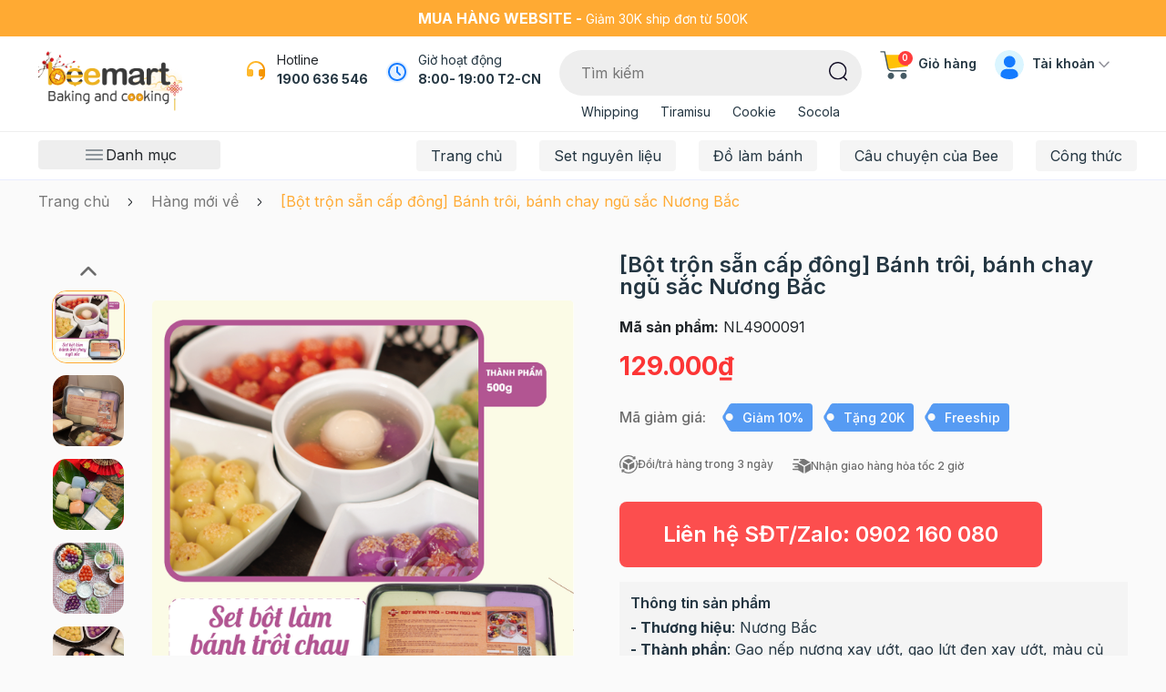

--- FILE ---
content_type: text/html; charset=utf-8
request_url: https://www.beemart.vn/set-lam-banh-troi-chay-ngu-sac
body_size: 49202
content:
<!DOCTYPE html>
<html lang="vi">
	<head>
		<meta charset="UTF-8" />
		<meta name="theme-color" content="#fff" />
		<link rel="canonical" href="https://www.beemart.vn/set-lam-banh-troi-chay-ngu-sac"/>
		<meta name='revisit-after' content='2 days' />
		<meta name="viewport" content="width=device-width, minimum-scale=1.0, maximum-scale=1.0, user-scalable=no">	
		<meta name="robots" content="noodp,index,follow" />
		<meta name="description" content="Tết Hàn thực đang đến gần, bạn đã chuẩn bị gì chưa? Tham khảo ngay set làm bánh trôi, bánh chay ngũ sắc đang có tại Beemart để có những đĩa bánh thắp hương dịp lễ này nhé!">
		<title>Set làm bánh trôi, bánh chay ngũ sắc | Nguyên liệu làm bánh trôi		</title>
		<meta name="keywords" content="[Bột trộn sẵn cấp đông] Bánh trôi, bánh chay ngũ sắc Nương Bắc, Tết hàn thực- Nguyên liệu làm bánh trôi, bánh chay, Set nguyên liệu (DIY Bakery) làm bánh trôi, bánh chay, Món ăn truyền thống ngày Tết, MỪNG ĐẠI LỄ 30/4-1/5 SALE UP TO 25%, BỘ DIY LÀM MÓN NGON MỖI NGÀY, Tết đoan ngọ - Set dâng lễ, bánh gio, rượu nếp Tây Bắc, DEAL HOT MỖI NGÀY, Hàng mới về, beemart.vn, www.beemart.vn"/>		
		

	<meta property="og:type" content="product">
	<meta property="og:title" content="[Bột trộn sẵn cấp đông] Bánh trôi, bánh chay ngũ sắc Nương Bắc">
	
		<meta property="og:image" content="https://bizweb.dktcdn.net/thumb/grande/100/004/714/products/ava-banh-troi-chay.png?v=1648909023830">
		<meta property="og:image:secure_url" content="https://bizweb.dktcdn.net/thumb/grande/100/004/714/products/ava-banh-troi-chay.png?v=1648909023830">
	
		<meta property="og:image" content="https://bizweb.dktcdn.net/thumb/grande/100/004/714/products/set-bot-banh-troi-ngu-sac-2.jpg?v=1648909023830">
		<meta property="og:image:secure_url" content="https://bizweb.dktcdn.net/thumb/grande/100/004/714/products/set-bot-banh-troi-ngu-sac-2.jpg?v=1648909023830">
	
		<meta property="og:image" content="https://bizweb.dktcdn.net/thumb/grande/100/004/714/products/set-bot-banh-troi-ngu-sac-3.jpg?v=1648909023830">
		<meta property="og:image:secure_url" content="https://bizweb.dktcdn.net/thumb/grande/100/004/714/products/set-bot-banh-troi-ngu-sac-3.jpg?v=1648909023830">
	
	<meta property="og:price:amount" content="129.000">
	<meta property="og:price:currency" content="VND">

<meta property="og:description" content="Tết Hàn thực đang đến gần, bạn đã chuẩn bị gì chưa? Tham khảo ngay set làm bánh trôi, bánh chay ngũ sắc đang có tại Beemart để có những đĩa bánh thắp hương dịp lễ này nhé!">
<meta property="og:url" content="https://www.beemart.vn/set-lam-banh-troi-chay-ngu-sac">
<meta property="og:site_name" content="beemart.vn">	
		<link rel="icon" href="//bizweb.dktcdn.net/100/004/714/themes/1016507/assets/favicon.png?1768203837966" type="image/x-icon" />
		<link href="https://fonts.googleapis.com/css2?family=Inter:wght@400;500;600;700&display=swap" rel="stylesheet">
<link rel="preload" as='style'  type="text/css" href="//bizweb.dktcdn.net/100/004/714/themes/1016507/assets/plugin.scss.css?1768203837966">
<link rel="preload" as='style' type="text/css" href="//bizweb.dktcdn.net/100/004/714/themes/1016507/assets/main.scss.css?1768203837966">
<link rel="preload" as='style'  type="text/css" href="//bizweb.dktcdn.net/100/004/714/themes/1016507/assets/index.scss.css?1768203837966">
<link rel="preload" as='style'  type="text/css" href="//bizweb.dktcdn.net/100/004/714/themes/1016507/assets/quickview.scss.css?1768203837966">
<link rel="stylesheet" href="//bizweb.dktcdn.net/100/004/714/themes/1016507/assets/plugin.scss.css?1768203837966">
<link rel="preload" as='style' href="//bizweb.dktcdn.net/100/004/714/themes/1016507/assets/swiper-style.scss.css?1768203837966">
<link href="//bizweb.dktcdn.net/100/004/714/themes/1016507/assets/swiper-style.scss.css?1768203837966" rel="stylesheet" type="text/css" media="all" />
<link href="//bizweb.dktcdn.net/100/004/714/themes/1016507/assets/main.scss.css?1768203837966" rel="stylesheet" type="text/css" media="all" />	
<link href="//bizweb.dktcdn.net/100/004/714/themes/1016507/assets/header.scss.css?1768203837966" rel="stylesheet" type="text/css" media="all" />	
<link href="//bizweb.dktcdn.net/100/004/714/themes/1016507/assets/quickview.scss.css?1768203837966" rel="stylesheet" type="text/css" media="all" />
<link href="//bizweb.dktcdn.net/100/004/714/themes/1016507/assets/product_style.scss.css?1768203837966" rel="stylesheet" type="text/css" media="all" />
		<script>
	var Bizweb = Bizweb || {};
	Bizweb.store = 'beemart.mysapo.net';
	Bizweb.id = 4714;
	Bizweb.theme = {"id":1016507,"name":"Beemart New 5/2025","role":"main"};
	Bizweb.template = 'product';
	if(!Bizweb.fbEventId)  Bizweb.fbEventId = 'xxxxxxxx-xxxx-4xxx-yxxx-xxxxxxxxxxxx'.replace(/[xy]/g, function (c) {
	var r = Math.random() * 16 | 0, v = c == 'x' ? r : (r & 0x3 | 0x8);
				return v.toString(16);
			});		
</script>
<script>
	(function () {
		function asyncLoad() {
			var urls = ["https://google-shopping.sapoapps.vn/conversion-tracker/global-tag/21.js?store=beemart.mysapo.net","https://google-shopping.sapoapps.vn/conversion-tracker/event-tag/21.js?store=beemart.mysapo.net","//newproductreviews.sapoapps.vn/assets/js/productreviews.min.js?store=beemart.mysapo.net","//instantsearch.sapoapps.vn/scripts/instantsearch-st.js?store=beemart.mysapo.net","https://social-contact.sapoapps.vn/api/genscript/script_fb_init?store=beemart.mysapo.net","https://buyx-gety.sapoapps.vn/assets/script.v2.js?store=beemart.mysapo.net","https://google-shopping-v2.sapoapps.vn/api/conversion-tracker/global-tag/3553?store=beemart.mysapo.net"];
			for (var i = 0; i < urls.length; i++) {
				var s = document.createElement('script');
				s.type = 'text/javascript';
				s.async = true;
				s.src = urls[i];
				var x = document.getElementsByTagName('script')[0];
				x.parentNode.insertBefore(s, x);
			}
		};
		window.attachEvent ? window.attachEvent('onload', asyncLoad) : window.addEventListener('load', asyncLoad, false);
	})();
</script>


<script>
	window.BizwebAnalytics = window.BizwebAnalytics || {};
	window.BizwebAnalytics.meta = window.BizwebAnalytics.meta || {};
	window.BizwebAnalytics.meta.currency = 'VND';
	window.BizwebAnalytics.tracking_url = '/s';

	var meta = {};
	
	meta.product = {"id": 25029779, "vendor": "Nương Bắc", "name": "[Bột trộn sẵn cấp đông] Bánh trôi, bánh chay ngũ sắc Nương Bắc",
	"type": "Bánh đông lạnh (NLB)", "price": 129000 };
	
	
	for (var attr in meta) {
	window.BizwebAnalytics.meta[attr] = meta[attr];
	}
</script>

	
		<script src="/dist/js/stats.min.js?v=96f2ff2"></script>
	



<!-- Global site tag (gtag.js) - Google Analytics --> <script async src="https://www.googletagmanager.com/gtag/js?id=G-CPKEJ8H24D"></script> <script> window.dataLayer = window.dataLayer || []; function gtag(){dataLayer.push(arguments);} gtag('js', new Date()); gtag('config', 'G-CPKEJ8H24D'); </script>
<script>

	window.enabled_enhanced_ecommerce = false;

</script>

<script>

	try {
		gtag('event', 'view_item', {
			items: [
				{
					id: 25029779,
					name: "[Bột trộn sẵn cấp đông] Bánh trôi, bánh chay ngũ sắc Nương Bắc",
					brand: "Nương Bắc",
					category: "Bánh đông lạnh (NLB)",
					variant: null,
					price: '129000'
				}
			]
		});
	} catch(e) { console.error('ga script error', e);}

</script>




<!--Facebook Pixel Code-->
<script>
	!function(f, b, e, v, n, t, s){
	if (f.fbq) return; n = f.fbq = function(){
	n.callMethod?
	n.callMethod.apply(n, arguments):n.queue.push(arguments)}; if (!f._fbq) f._fbq = n;
	n.push = n; n.loaded = !0; n.version = '2.0'; n.queue =[]; t = b.createElement(e); t.async = !0;
	t.src = v; s = b.getElementsByTagName(e)[0]; s.parentNode.insertBefore(t, s)}
	(window,
	document,'script','https://connect.facebook.net/en_US/fbevents.js');
	fbq('init', '394992989597875', {} , {'agent': 'plsapo'}); // Insert your pixel ID here.
	fbq('init', '412438285060422', {} , {'agent': 'plsapo'}); // Insert your pixel ID here.
	fbq('track', 'PageView',{},{ eventID: Bizweb.fbEventId });
	
	fbq('track', 'ViewContent', {
	content_ids: [25029779],
	content_name: '"[Bột trộn sẵn cấp đông] Bánh trôi, bánh chay ngũ sắc Nương Bắc"',
	content_type: 'product_group',
	value: '129000',
	currency: window.BizwebAnalytics.meta.currency
	}, { eventID: Bizweb.fbEventId });
	
</script>
<noscript>
	<img height='1' width='1' style='display:none' src='https://www.facebook.com/tr?id=394992989597875,412438285060422&ev=PageView&noscript=1' />
</noscript>
<!--DO NOT MODIFY-->
<!--End Facebook Pixel Code-->



<script>
	var eventsListenerScript = document.createElement('script');
	eventsListenerScript.async = true;
	
	eventsListenerScript.src = "/dist/js/store_events_listener.min.js?v=1b795e9";
	
	document.getElementsByTagName('head')[0].appendChild(eventsListenerScript);
</script>






		
		<script type="application/ld+json">
        {
        "@context": "http://schema.org",
        "@type": "BreadcrumbList",
        "itemListElement": 
        [
            {
                "@type": "ListItem",
                "position": 1,
                "item": 
                {
                  "@id": "https://www.beemart.vn",
                  "name": "Trang chủ"
                }
            },
      
            {
                "@type": "ListItem",
                "position": 2,
                "item": 
                {
                  "@id": "https://www.beemart.vn/set-lam-banh-troi-chay-ngu-sac",
                  "name": "[Bột trộn sẵn cấp đông] Bánh trôi, bánh chay ngũ sắc Nương Bắc"
                }
            }
      
        
      
      
      
      
    
        ]
        }
</script>

		<link rel="preload" href="//bizweb.dktcdn.net/100/004/714/themes/1016507/assets/fs-pfbeausanspro-bbook.woff?1768203837966" as="font" type="font/woff" crossorigin="anonymous">
		<link rel="preload" href="//bizweb.dktcdn.net/100/004/714/themes/1016507/assets/fs-pfbeausanspro-semibold.woff?1768203837966" as="font" type="font/woff" crossorigin="anonymous">
		<link rel="preload" href="//bizweb.dktcdn.net/100/004/714/themes/1016507/assets/fs-pfbeausanspro-bold.woff?1768203837966" as="font" type="font/woff" crossorigin="anonymous">
		<style>
			:root {
				--main-color: #ffaa33;
				--text-color: #243642;
				--price: #fc3535;
				--hover: #ffaa33;
				--hover-link: #ffaa33;
				--promotion-title-color: #a05139;
				--new-title-color: #225a21;
				--bestsale-title-color: #2e747e;
				--all-product-module-background: #fff2eb;
				--all-product-module-title-color: #bf664e;
				--banner-module-background-color: #f8f3bc;
				--review_module_color: #333333;
				--review_module_background: #fff2eb;
				--button-color: #ffffff;
				--button-background: #ffaa33;
				--button-hover: #ffaa33;
				--social-footer-bg: #ffece1;
				--title-color-footer: #a05139;
				--color-title-featured: #bf664e;
				--color-title-item-featured: #333333;
				--bg-related-blog: #fcf8f4;

			}
		</style>
		<script>
			"undefined" == typeof BaseGlobal && (BaseGlobal = {});
			window.theme = window.theme || {};
			theme.settings = {
				productSize: 1116,
				moneyFormat: "{{amount_no_decimals_with_comma_separator}}₫",
				template: "product",
				lazyload: '.lazyload',
				classProduct: '.item_product_main',
				url_action_mailchimp: 'https://gmail.us2.list-manage.com/subscribe/post-json?u=ef7f65e3be67e30ff1c4bd591&id=a7430e9bc5',
				swatch: true,
				checkbox_cart: true,
				checkbox_total70: true
			};
		</script>
		<link rel="preload" as="script" href="//bizweb.dktcdn.net/100/004/714/themes/1016507/assets/jquery-min.js?1768203837966" />
		<script src="//bizweb.dktcdn.net/100/004/714/themes/1016507/assets/jquery-min.js?1768203837966" type="text/javascript"></script>
		<script>var ProductReviewsAppUtil=ProductReviewsAppUtil || {};ProductReviewsAppUtil.store={name: 'beemart.vn'};</script>
	</head>
	<body>
		<link rel="preload" as="script" href="//bizweb.dktcdn.net/100/004/714/themes/1016507/assets/swiper.js?1768203837966" />
		<script src="//bizweb.dktcdn.net/100/004/714/themes/1016507/assets/swiper.js?1768203837966" type="text/javascript"></script>

<div class="app_install d-md-none">
	<div class="container">
		<div class="inapp">
			<span class="close"><i class="fa fa-times"></i></span>
			<div class="img">
				<img src="//bizweb.dktcdn.net/100/004/714/themes/1016507/assets/logo-app.png?1768203837966" alt="beemart"/>
			</div>
			<div class="rightapp">
				<div class="content">
					<p>
						TẢI APP NHẬN ƯU ĐÃI
					</p>
					<span>
						Freeship đơn đầu tiên khi nhập mã "FREEMOI"
					</span>
				</div>
				<a class="button_install" href="/">Tải app</a>
			</div>
		</div>
	</div>
</div>

<header class="header">
	<div class="header-top a-center">
		<div class="container">
			<strong class="d-md-inline-block d-none">Mua hàng website - </strong>
Giảm 30K ship đơn từ 500K
		</div>
	</div>
	<div class="header-mid">
		<div class="container">
			<div class="row">
				<div class="col-xl-2 col-lg-2 col-2 logo-style col-left">
					<a class="logo" href="/">
						<img style="height: 68px; object-fit: scale-down;" class="d-lg-block d-none logo-pc" src="//bizweb.dktcdn.net/100/004/714/themes/1016507/assets/logo.png?1768203837966" alt="beemart.vn"/>
						<img class="d-lg-none logo-mb" src="//bizweb.dktcdn.net/100/004/714/themes/1016507/assets/logo-mobile.png?1768203837966" alt="beemart.vn"/>
					</a>
				</div>
				<div class="col-xl-10 col-lg-10 col-10 d-flex justify-content-end align-items-flex-start col-right">
					<div class="block-hotline d-xl-block d-none">
						<svg xmlns="http://www.w3.org/2000/svg" width="24" height="24" viewBox="0 0 24 24" fill="none">
							<path d="M22 17.002C21.9999 18.3697 21.5326 19.6962 20.6755 20.762C19.8183 21.8277 18.6228 22.5686 17.287 22.862L16.649 20.948C17.2333 20.852 17.789 20.6274 18.276 20.2906C18.763 19.9537 19.1691 19.5129 19.465 19H17C16.4696 19 15.9609 18.7893 15.5858 18.4142C15.2107 18.0391 15 17.5304 15 17V13C15 12.4696 15.2107 11.9609 15.5858 11.5858C15.9609 11.2107 16.4696 11 17 11H19.938C19.694 9.0669 18.7529 7.28927 17.2914 6.00068C15.8299 4.71208 13.9484 4.00108 12 4.00108C10.0516 4.00108 8.17007 4.71208 6.70857 6.00068C5.24708 7.28927 4.30603 9.0669 4.062 11H7C7.53043 11 8.03914 11.2107 8.41421 11.5858C8.78929 11.9609 9 12.4696 9 13V17C9 17.5304 8.78929 18.0391 8.41421 18.4142C8.03914 18.7893 7.53043 19 7 19H4C3.46957 19 2.96086 18.7893 2.58579 18.4142C2.21071 18.0391 2 17.5304 2 17V12C2 6.477 6.477 2 12 2C17.523 2 22 6.477 22 12V17.002Z" fill="url(#paint0_linear_7_14631)"/>
							<defs>
								<linearGradient id="paint0_linear_7_14631" x1="8.60256" y1="11.2357" x2="17.1676" y2="15.005" gradientUnits="userSpaceOnUse">
									<stop stop-color="#FFB92D"/>
									<stop offset="1" stop-color="#F59500"/>
								</linearGradient>
							</defs>
						</svg>
						<div class="title">
							Hotline
						</div>
						<a href="tel: 1900 636 546" title=" 1900 636 546">
							 1900 636 546
						</a>

					</div>
					<div class="block-location d-lg-block d-none">
						<div class="icon">
							<svg xmlns="http://www.w3.org/2000/svg" width="24" height="24" viewBox="0 0 24 24" fill="none">
								<g clip-path="url(#clip0_1724_40671)">
									<circle cx="12" cy="12" r="12" fill="#E5F1FF"/>
									<path d="M12 2C17.523 2 22 6.477 22 12C22 17.523 17.523 22 12 22C6.477 22 2 17.523 2 12C2 6.477 6.477 2 12 2ZM12 4C9.87827 4 7.84344 4.84285 6.34315 6.34315C4.84285 7.84344 4 9.87827 4 12C4 14.1217 4.84285 16.1566 6.34315 17.6569C7.84344 19.1571 9.87827 20 12 20C14.1217 20 16.1566 19.1571 17.6569 17.6569C19.1571 16.1566 20 14.1217 20 12C20 9.87827 19.1571 7.84344 17.6569 6.34315C16.1566 4.84285 14.1217 4 12 4ZM12 6C12.2449 6.00003 12.4813 6.08996 12.6644 6.25272C12.8474 6.41547 12.9643 6.63975 12.993 6.883L13 7V11.586L15.707 14.293C15.8863 14.473 15.9905 14.7144 15.9982 14.9684C16.006 15.2223 15.9168 15.4697 15.7488 15.6603C15.5807 15.8508 15.3464 15.9703 15.0935 15.9944C14.8406 16.0185 14.588 15.9454 14.387 15.79L14.293 15.707L11.293 12.707C11.1376 12.5514 11.0378 12.349 11.009 12.131L11 12V7C11 6.73478 11.1054 6.48043 11.2929 6.29289C11.4804 6.10536 11.7348 6 12 6Z" fill="#147BFF"/>
								</g>
								<defs>
									<clipPath id="clip0_1724_40671">
										<rect width="24" height="24" fill="white"/>
									</clipPath>
								</defs>
							</svg>
						</div>
						<div class="content">
							Giờ hoạt động
							<div class="result">
								8:00- 19:00 T2-CN
							</div>
						</div>
					
					</div>
					<div class="block-search">
						<div class="search-smart">
							<form action="/search" id="searchForm" method="get" class="header-search-form" role="search">
								<input type="text" name="query" id="searchInput" class="search-auto form-control" placeholder="Tìm kiếm" autocomplete="off" required/>
								<input type="hidden" name="type" value="product" />
								<button class="btn btn-default button-search-header" id="submitButton" type="submit" aria-label="Tìm kiếm">
									<svg xmlns="http://www.w3.org/2000/svg" width="21" height="21" viewBox="0 0 21 21" fill="none">
										<mask id="mask0_187_4297" style="mask-type:alpha" maskUnits="userSpaceOnUse" x="0" y="0" width="20" height="20">
											<path fill-rule="evenodd" clip-rule="evenodd" d="M0 0H19.4768V19.477H0V0Z" fill="white"/>
										</mask>
										<g mask="url(#mask0_187_4297)">
											<path fill-rule="evenodd" clip-rule="evenodd" d="M9.73876 1.5C5.19576 1.5 1.49976 5.195 1.49976 9.738C1.49976 14.281 5.19576 17.977 9.73876 17.977C14.2808 17.977 17.9768 14.281 17.9768 9.738C17.9768 5.195 14.2808 1.5 9.73876 1.5ZM9.73876 19.477C4.36876 19.477 -0.000244141 15.108 -0.000244141 9.738C-0.000244141 4.368 4.36876 0 9.73876 0C15.1088 0 19.4768 4.368 19.4768 9.738C19.4768 15.108 15.1088 19.477 9.73876 19.477Z" fill="#130F26"/>
										</g>
										<mask id="mask1_187_4297" style="mask-type:alpha" maskUnits="userSpaceOnUse" x="15" y="15" width="6" height="6">
											<path fill-rule="evenodd" clip-rule="evenodd" d="M15.24 15.707H20.264V20.7218H15.24V15.707Z" fill="white"/>
										</mask>
										<g mask="url(#mask1_187_4297)">
											<path fill-rule="evenodd" clip-rule="evenodd" d="M19.5142 20.7218C19.3232 20.7218 19.1312 20.6488 18.9842 20.5028L15.4602 16.9888C15.1672 16.6958 15.1662 16.2208 15.4592 15.9278C15.7512 15.6328 16.2262 15.6348 16.5202 15.9258L20.0442 19.4408C20.3372 19.7338 20.3382 20.2078 20.0452 20.5008C19.8992 20.6488 19.7062 20.7218 19.5142 20.7218Z" fill="#130F26"/>
										</g>
									</svg>
								</button>

								
								<div class="search-suggest">
									<div class="search-keys-most">
										<div class="title">
											Từ khoá được tìm kiếm nhiều
										</div>
										<div class="list-keys-most">
											
											
											<a href="/search?q=tags:(Noel)&type=product">Noel</a>
											
											<a href="/search?q=tags:(Whipping)&type=product">Whipping</a>
											
											<a href="/search?q=tags:(Tiramisu)&type=product">Tiramisu</a>
											
											<a href="/search?q=tags:(Cookie)&type=product">Cookie</a>
											
											<a href="/search?q=tags:(Panna+cotta)&type=product">Panna cotta</a>
											
											<a href="/search?q=tags:(Cheesecake)&type=product">Cheesecake</a>
											
											<a href="/search?q=tags:(Tr%C3%A0+s%E1%BB%AFa)&type=product">Trà sữa</a>
											
										</div>
									</div>
									<div class="loading-search a-center" style="display: none;"><svg class="rotate" xmlns="http://www.w3.org/2000/svg" width="20" height="20" viewBox="0 0 20 20" fill="none"> <path fill-rule="evenodd" clip-rule="evenodd" d="M11 16C11.5304 16 12.0391 16.2107 12.4142 16.5858C12.7893 16.9609 13 17.4696 13 18C13 18.5304 12.7893 19.0391 12.4142 19.4142C12.0391 19.7893 11.5304 20 11 20C10.4696 20 9.96086 19.7893 9.58579 19.4142C9.21071 19.0391 9 18.5304 9 18C9 17.4696 9.21071 16.9609 9.58579 16.5858C9.96086 16.2107 10.4696 16 11 16ZM4.741 13C5.40404 13 6.03993 13.2634 6.50877 13.7322C6.97761 14.2011 7.241 14.837 7.241 15.5C7.241 16.163 6.97761 16.7989 6.50877 17.2678C6.03993 17.7366 5.40404 18 4.741 18C4.07796 18 3.44207 17.7366 2.97323 17.2678C2.50439 16.7989 2.241 16.163 2.241 15.5C2.241 14.837 2.50439 14.2011 2.97323 13.7322C3.44207 13.2634 4.07796 13 4.741 13ZM16.319 13.5C16.8494 13.5 17.3581 13.7107 17.7332 14.0858C18.1083 14.4609 18.319 14.9696 18.319 15.5C18.319 16.0304 18.1083 16.5391 17.7332 16.9142C17.3581 17.2893 16.8494 17.5 16.319 17.5C15.7886 17.5 15.2799 17.2893 14.9048 16.9142C14.5297 16.5391 14.319 16.0304 14.319 15.5C14.319 14.9696 14.5297 14.4609 14.9048 14.0858C15.2799 13.7107 15.7886 13.5 16.319 13.5ZM18.5 9.319C18.8978 9.319 19.2794 9.47704 19.5607 9.75834C19.842 10.0396 20 10.4212 20 10.819C20 11.2168 19.842 11.5984 19.5607 11.8797C19.2794 12.161 18.8978 12.319 18.5 12.319C18.1022 12.319 17.7206 12.161 17.4393 11.8797C17.158 11.5984 17 11.2168 17 10.819C17 10.4212 17.158 10.0396 17.4393 9.75834C17.7206 9.47704 18.1022 9.319 18.5 9.319ZM2.5 6C3.16304 6 3.79893 6.26339 4.26777 6.73223C4.73661 7.20107 5 7.83696 5 8.5C5 9.16304 4.73661 9.79893 4.26777 10.2678C3.79893 10.7366 3.16304 11 2.5 11C1.83696 11 1.20107 10.7366 0.732233 10.2678C0.263392 9.79893 0 9.16304 0 8.5C0 7.83696 0.263392 7.20107 0.732233 6.73223C1.20107 6.26339 1.83696 6 2.5 6ZM17.786 5.207C18.0512 5.207 18.3056 5.31236 18.4931 5.49989C18.6806 5.68743 18.786 5.94178 18.786 6.207C18.786 6.47222 18.6806 6.72657 18.4931 6.91411C18.3056 7.10164 18.0512 7.207 17.786 7.207C17.5208 7.207 17.2664 7.10164 17.0789 6.91411C16.8914 6.72657 16.786 6.47222 16.786 6.207C16.786 5.94178 16.8914 5.68743 17.0789 5.49989C17.2664 5.31236 17.5208 5.207 17.786 5.207ZM8 0C8.79565 0 9.55871 0.31607 10.1213 0.87868C10.6839 1.44129 11 2.20435 11 3C11 3.79565 10.6839 4.55871 10.1213 5.12132C9.55871 5.68393 8.79565 6 8 6C7.20435 6 6.44129 5.68393 5.87868 5.12132C5.31607 4.55871 5 3.79565 5 3C5 2.20435 5.31607 1.44129 5.87868 0.87868C6.44129 0.31607 7.20435 0 8 0ZM15.5 3C15.6326 3 15.7598 3.05268 15.8536 3.14645C15.9473 3.24021 16 3.36739 16 3.5C16 3.63261 15.9473 3.75979 15.8536 3.85355C15.7598 3.94732 15.6326 4 15.5 4C15.3674 4 15.2402 3.94732 15.1464 3.85355C15.0527 3.75979 15 3.63261 15 3.5C15 3.36739 15.0527 3.24021 15.1464 3.14645C15.2402 3.05268 15.3674 3 15.5 3Z" fill="#FFAA33"/> </svg></div>
									<div class="list-search list-search-style">
									</div>
								</div>
								
							</form>
						</div>
						<ul>
							
							
							<li><a href="/search?q=tags:(Whipping)&type=product">Whipping</a></li>
							
							<li><a href="/search?q=tags:(Tiramisu)&type=product">Tiramisu</a></li>
							
							<li><a href="/search?q=tags:(Cookie)&type=product">Cookie</a></li>
							
							<li><a href="/search?q=tags:(Socola)&type=product">Socola</a></li>
							
						</ul>
					</div>

					<div class="block-cart">
						<a href="/cart" class="header-cart" title="Giỏ hàng">
							<svg xmlns="http://www.w3.org/2000/svg" width="33" height="33" viewBox="0 0 33 33" fill="none">
								<g clip-path="url(#clip0_7_14656)">
									<path d="M25.9489 31.804C27.8698 31.804 29.4271 30.2468 29.4271 28.3258C29.4271 26.4049 27.8698 24.8477 25.9489 24.8477C24.0279 24.8477 22.4707 26.4049 22.4707 28.3258C22.4707 30.2468 24.0279 31.804 25.9489 31.804Z" fill="#455A64"/>
									<path d="M12.0348 31.804C13.9558 31.804 15.513 30.2468 15.513 28.3258C15.513 26.4049 13.9558 24.8477 12.0348 24.8477C10.1139 24.8477 8.55664 26.4049 8.55664 28.3258C8.55664 30.2468 10.1139 31.804 12.0348 31.804Z" fill="#455A64"/>
									<path d="M32.0321 5.6062C31.9 5.45659 31.7099 5.37096 31.5104 5.37109H6.46728C6.08309 5.37103 5.77155 5.68237 5.77148 6.06656C5.77148 6.11332 5.77618 6.16002 5.78557 6.20586L8.56816 20.1187C8.63429 20.4426 8.91929 20.6752 9.24987 20.6752C9.28045 20.6772 9.31111 20.6772 9.34169 20.6752L30.2109 17.8926C30.5244 17.8507 30.7702 17.6026 30.8092 17.2887L32.2004 6.15845C32.227 5.95869 32.1656 5.75724 32.0321 5.6062Z" fill="#FFC107"/>
									<path d="M28.7283 23.4559H12.6715C10.3526 23.4505 8.35713 21.8151 7.89663 19.5422L4.5061 2.58664H0.902695C0.518505 2.58664 0.207031 2.27517 0.207031 1.89098C0.207031 1.50679 0.518505 1.19531 0.902695 1.19531H5.07655C5.40719 1.19525 5.69212 1.42787 5.75825 1.7518L9.26148 19.2681C9.58985 20.8917 11.015 22.0605 12.6715 22.0646H28.7283C29.1125 22.0646 29.424 22.376 29.424 22.7602C29.424 23.1444 29.1125 23.4559 28.7283 23.4559Z" fill="#455A64"/>
								</g>
								<defs>
									<clipPath id="clip0_7_14656">
										<rect width="32" height="32" fill="white" transform="translate(0.207031 0.5)"/>
									</clipPath>
								</defs>
							</svg>
							<span class="count_item_pr">0</span>
							Giỏ hàng
						</a>
						<div class="top-cart-content cartheader">					
							<div class="CartHeaderContainer cart-container">
								<div class="cart-top">
									Tạm tính: <span class="total-price-header"></span> (<span class="count_item_pr"></span> sản phẩm)
								</div>
								<div class="cart-header-content cart_body">

								</div>
								<div class="cart-footer">
									<a href="/cart" title="Xem giỏ hàng">
										<svg xmlns="http://www.w3.org/2000/svg" width="20" height="20" viewBox="0 0 20 20" fill="none">
											<g clip-path="url(#clip0_1350_39606)">
												<path d="M16.0879 19.5665C17.2885 19.5665 18.2618 18.5932 18.2618 17.3926C18.2618 16.192 17.2885 15.2188 16.0879 15.2188C14.8873 15.2188 13.9141 16.192 13.9141 17.3926C13.9141 18.5932 14.8873 19.5665 16.0879 19.5665Z" fill="#455A64"/>
												<path d="M7.39262 19.5665C8.59321 19.5665 9.56648 18.5932 9.56648 17.3926C9.56648 16.192 8.59321 15.2188 7.39262 15.2188C6.19202 15.2188 5.21875 16.192 5.21875 17.3926C5.21875 18.5932 6.19202 19.5665 7.39262 19.5665Z" fill="#455A64"/>
												<path d="M19.8895 3.18991C19.8069 3.09641 19.6881 3.04289 19.5634 3.04297H3.91143C3.67131 3.04293 3.4766 3.23752 3.47656 3.47764C3.47656 3.50686 3.4795 3.53605 3.48537 3.5647L5.22448 12.2602C5.26582 12.4627 5.44394 12.6081 5.65055 12.608C5.66967 12.6093 5.68883 12.6093 5.70794 12.608L18.7512 10.8689C18.9472 10.8427 19.1008 10.6877 19.1251 10.4915L19.9947 3.53507C20.0113 3.41022 19.9729 3.28431 19.8895 3.18991Z" fill="#FFC107"/>
												<path d="M17.8258 14.3465H7.7903C6.34095 14.3431 5.09381 13.3209 4.806 11.9004L2.68692 1.30317H0.43479C0.194671 1.30317 0 1.1085 0 0.868383C0 0.628265 0.194671 0.433594 0.43479 0.433594H3.04345C3.2501 0.433553 3.42818 0.578945 3.46951 0.781401L5.65903 11.7291C5.86426 12.7438 6.75499 13.4743 7.7903 13.4769H17.8258C18.0659 13.4769 18.2606 13.6715 18.2606 13.9117C18.2606 14.1518 18.0659 14.3465 17.8258 14.3465Z" fill="#455A64"/>
											</g>
											<defs>
												<clipPath id="clip0_1350_39606">
													<rect width="20" height="20" fill="white"/>
												</clipPath>
											</defs>
										</svg>
										Xem giỏ hàng
									</a>
								</div>
							</div>
						</div>
					</div>
					<div class="block-account d-lg-block d-none">
						<svg xmlns="http://www.w3.org/2000/svg" width="32" height="32" viewBox="0 0 32 32" fill="none">
							<g clip-path="url(#clip0_7_14667)">
								<rect width="32" height="32" rx="16" fill="#B6ECFF" fill-opacity="0.5"/>
								<path d="M6.3999 27.1969C6.3999 23.6623 9.26528 20.7969 12.7999 20.7969H19.1999C22.7345 20.7969 25.5999 23.6623 25.5999 27.1969V33.5969C25.5999 37.1315 22.7345 39.9969 19.1999 39.9969H12.7999C9.26528 39.9969 6.3999 37.1315 6.3999 33.5969V27.1969Z" fill="#147BFF"/>
								<ellipse cx="16.2892" cy="12.7984" rx="6.4" ry="6.4" fill="#147BFF"/>
							</g>
							<defs>
								<clipPath id="clip0_7_14667">
									<rect width="32" height="32" rx="16" fill="white"/>
								</clipPath>
							</defs>
						</svg>
						Tài khoản
						<svg xmlns="http://www.w3.org/2000/svg" width="12" height="12" viewBox="0 0 12 12" fill="none">
							<mask id="mask0_7_14647" style="mask-type:alpha" maskUnits="userSpaceOnUse" x="0" y="2" width="12" height="8">
								<path fill-rule="evenodd" clip-rule="evenodd" d="M11.5301 2.72593C11.2372 2.42491 10.7624 2.42491 10.4695 2.72593L5.99998 7.31976L1.53049 2.72593C1.23761 2.42491 0.76275 2.42491 0.469868 2.72593C0.176986 3.02696 0.176986 3.51503 0.469868 3.81606L5.99998 9.5L11.5301 3.81606C11.823 3.51503 11.823 3.02696 11.5301 2.72593Z" fill="#006FFD"></path>
							</mask>
							<g mask="url(#mask0_7_14647)">
								<rect x="0.000244141" width="11.9995" height="11.9997" fill="#8F9098"></rect>
							</g>
						</svg>
						<div class="block-user">
							
							<a href="/account/login" title="Đăng nhập">Đăng nhập</a>
							<a href="/account/register" title="Đăng ký">Đăng ký</a>
							 
						</div>
					</div>
				</div>
			</div>
		</div>
	</div>
	<div class="header-nav d-lg-block d-none">
		<div class="container position-relative">
			<div class="row justify-content-end">
				<div class="col-xl-3 col-lg-3 col-md-4 col-12">
					<div class="block-category">
						<svg xmlns="http://www.w3.org/2000/svg" width="25" height="24" viewBox="0 0 25 24" fill="none">
							<path d="M3.5 7H21.5" stroke="#243642" stroke-width="0.959459" stroke-linecap="round"/>
							<path d="M3.5 12H21.5" stroke="#243642" stroke-width="0.959459" stroke-linecap="round"/>
							<path d="M3.5 17H21.5" stroke="#243642" stroke-width="0.959459" stroke-linecap="round"/>
						</svg>
						Danh mục
					</div>
				</div>
				<div class="col-xl-9 col-lg-9 col-md-8 col-12">
					<div class="navigation-head">
	
	<div class="search-mobile d-block d-lg-none">
		<div class="account a-center">
			
			<a class="btnx" href="/account/login" title="Đăng nhập">Đăng nhập</a>
			<a href="/account/register" title="Đăng ký">Đăng ký</a>
			
		</div>
		<form action="/search" id="searchForm" method="get" class="header-search-form" role="search">
			<button class="btn btn-default button-search-header" id="submitButton" type="submit" aria-label="Tìm kiếm">
				<svg class="icon"> <use xmlns:xlink="http://www.w3.org/1999/xlink" xlink:href="#searchIcon"></use> </svg>
			</button>
			<input type="text" name="query" id="searchInput" class="search-auto form-control" placeholder="Nhập từ khóa tìm kiếm..." autocomplete="off" />
			<input type="hidden" name="type" value="product" />
		</form>
	</div>

	<nav class="nav-horizontal">
		<ul class="item_big">
			<li class="nav-item ">				
				<a class="a-img" href="/" title="Trang chủ">
					Trang chủ
				</a>
			</li>
			<li class="nav-item ">				
				<a class="a-img" href="/set-nguyen-lieu" title="Set nguyên liệu">
					Set nguyên liệu
				</a>
			</li>
			<li class="nav-item ">				
				<a class="a-img" href="/do-lam-banh-1" title="Đồ làm bánh">
					Đồ làm bánh
				</a>
			</li>
			<li class="nav-item ">				
				<a class="a-img" href="/cau-chuyen-cua-bee" title="Câu chuyện của Bee">
					Câu chuyện của Bee
				</a>
			</li>
			<li class="nav-item ">				
				<a class="a-img" href="/blog-beemart" title="Công thức">
					Công thức
				</a>
			</li>
		</ul>
	</nav>
</div>
				</div>
			</div>
		</div>
	</div>	
	<div class="header-categories">
	<div class="container">
		<div class="nav-cate">
			<ul>
				
				
				
				
				
				
				
				
				
				<li class="menu-item-count relative open">
					<div class="row">
						<div class="col-xl-3 col-lg-4 col-12">
							<a class="header-categories-a" href="/combo-mon-an-moi-ngay" title="Set nguyên liệu tiện lợi (DIY Baking)">
								<span><img class="d-md-none" src="https://bizweb.dktcdn.net/100/004/714/collections/set-nguyen-lieu-icon.png?v=1749202764410" alt="Set nguyên liệu tiện lợi (DIY Baking)"> Set nguyên liệu tiện lợi (DIY Baking)</span>
								<svg xmlns="http://www.w3.org/2000/svg" width="20" height="20" viewBox="0 0 20 20" fill="none">
									<path d="M14.0861 10L5.91406 10" stroke="#FFAA33" stroke-width="1.5" stroke-linecap="round" stroke-linejoin="round"/>
									<path d="M10.3213 13.75C10.3213 13.75 14.0853 11.222 14.0853 9.998C14.0853 8.774 10.3213 6.25 10.3213 6.25" stroke="#FFAA33" stroke-width="1.5" stroke-linecap="round" stroke-linejoin="round"/>
									<path fill-rule="evenodd" clip-rule="evenodd" d="M10 0.75C16.937 0.75 19.25 3.063 19.25 10C19.25 16.937 16.937 19.25 10 19.25C3.063 19.25 0.75 16.937 0.75 10C0.75 3.063 3.063 0.75 10 0.75Z" stroke="#FFAA33" stroke-width="1.5" stroke-linecap="round" stroke-linejoin="round"/>
								</svg>
							</a>
							
							<div class="menu-image">
								<a href="/combo-mon-an-moi-ngay" title="Set nguyên liệu tiện lợi (DIY Baking)">
									<img loading="lazy" src="//bizweb.dktcdn.net/100/004/714/themes/1016507/assets/menu_image_1.jpg?1768203837966" alt="Set nguyên liệu tiện lợi (DIY Baking)">
								</a>
							</div>
							
							<div class="open-sub d-md-none">
								<svg xmlns="http://www.w3.org/2000/svg" width="18" height="9" viewBox="0 0 18 9" fill="none">
									<path d="M16.9201 0.949219L10.4001 7.46922C9.63008 8.23922 8.37008 8.23922 7.60008 7.46922L1.08008 0.949219" stroke="#243642" stroke-width="1.5" stroke-miterlimit="10" stroke-linecap="round" stroke-linejoin="round"/>
								</svg>
							</div>
						</div>
						<div class="col-xl-9 col-lg-8 col-12">
							<div class="subcate">
								<div class="row margin">
									
									<div class="col-lg-3 col-md-3 col-12 item">
										<div class="inner">
											<a class="header-categories-main-sub" href="/set-nguyen-lieu-lam-banh" title="Làm ăn tại nhà">

												Làm ăn tại nhà
											</a>
											
											<div class="open-sub-2 d-md-none">
												<svg xmlns="http://www.w3.org/2000/svg" width="18" height="9" viewBox="0 0 18 9" fill="none">
													<path d="M16.9201 0.949219L10.4001 7.46922C9.63008 8.23922 8.37008 8.23922 7.60008 7.46922L1.08008 0.949219" stroke="#243642" stroke-width="1.5" stroke-miterlimit="10" stroke-linecap="round" stroke-linejoin="round"/>
												</svg>
											</div>
											
										</div>
										
										<ul class="sub-submenu">
											
											<li>
												<a href="/bo-diy-lam-banh-lanh" title="Set làm bánh lạnh">Set làm bánh lạnh</a>
											</li>
											
											<li>
												<a href="/cach-lam-banh-quy" title="Set làm bánh quy">Set làm bánh quy</a>
											</li>
											
											<li>
												<a href="/cach-lam-banh-mi" title="Set làm bánh mỳ">Set làm bánh mỳ</a>
											</li>
											
											<li>
												<a href="/bo-diy-set-nguyen-lieu-lam-banh-sinh-nhat" title="Set bánh dùng lò nướng">Set bánh dùng lò nướng</a>
											</li>
											
											<li>
												<a href="/set-nguyen-lieu-diy-bakery-tu-lam-banh-quy-tet" title="Set làm bánh truyền thống">Set làm bánh truyền thống</a>
											</li>
											
											<li>
												<a href="/set-nguyen-lieu-do-uong-hot" title="Set chè, trà sữa">Set chè, trà sữa</a>
											</li>
											
										</ul>
										
									</div>
									
									<div class="col-lg-3 col-md-3 col-12 item">
										<div class="inner">
											<a class="header-categories-main-sub" href="/set-nguyen-lieu-diy-bakery-tu-trang-tri-banh-kem" title="Tặng quà">

												Tặng quà
											</a>
											
											<div class="open-sub-2 d-md-none">
												<svg xmlns="http://www.w3.org/2000/svg" width="18" height="9" viewBox="0 0 18 9" fill="none">
													<path d="M16.9201 0.949219L10.4001 7.46922C9.63008 8.23922 8.37008 8.23922 7.60008 7.46922L1.08008 0.949219" stroke="#243642" stroke-width="1.5" stroke-miterlimit="10" stroke-linecap="round" stroke-linejoin="round"/>
												</svg>
											</div>
											
										</div>
										
										<ul class="sub-submenu">
											
											<li>
												<a href="/set-nguyen-lieu-diy-bakery-tu-trang-tri-banh-kem" title="Set trang trí bánh kem">Set trang trí bánh kem</a>
											</li>
											
											<li>
												<a href="/set-nguyen-lieu-lam-socola" title="Set socola/Pepero">Set socola/Pepero</a>
											</li>
											
										</ul>
										
									</div>
									
									<div class="col-lg-3 col-md-3 col-12 item">
										<div class="inner">
											<a class="header-categories-main-sub" href="/set-nguyen-lieu-diy-gift-box-tu-tay-lam-qua-tang-dac-biet" title="Dịp lễ">

												Dịp lễ
											</a>
											
											<div class="open-sub-2 d-md-none">
												<svg xmlns="http://www.w3.org/2000/svg" width="18" height="9" viewBox="0 0 18 9" fill="none">
													<path d="M16.9201 0.949219L10.4001 7.46922C9.63008 8.23922 8.37008 8.23922 7.60008 7.46922L1.08008 0.949219" stroke="#243642" stroke-width="1.5" stroke-miterlimit="10" stroke-linecap="round" stroke-linejoin="round"/>
												</svg>
											</div>
											
										</div>
										
										<ul class="sub-submenu">
											
											<li>
												<a href="/set-nguyen-lieu-diy-bakery-tu-lam-banh-quy-tet" title="Set làm bánh Tết">Set làm bánh Tết</a>
											</li>
											
											<li>
												<a href="/set-nguyen-lieu-lam-socola" title="Set làm bánh Valentine">Set làm bánh Valentine</a>
											</li>
											
											<li>
												<a href="/set-qua-tang-8-3-mau-banh-va-hoa-ngot-ngao-danh-cho-chi-em" title="Set làm bánh Women's day">Set làm bánh Women's day</a>
											</li>
											
											<li>
												<a href="/combo-lam-banh-trung-thu" title="Set làm bánh Trung Thu">Set làm bánh Trung Thu</a>
											</li>
											
											<li>
												<a href="/banh-giang-sinh" title="Set làm bánh Noel">Set làm bánh Noel</a>
											</li>
											
										</ul>
										
									</div>
									
									<div class="col-lg-3 col-md-3 col-12 item">
										<div class="inner">
											<a class="header-categories-main-sub" href="/set-diy-sang-tao-trang-tri-banh-cung-be" title="Mục đích khác">

												Mục đích khác
											</a>
											
											<div class="open-sub-2 d-md-none">
												<svg xmlns="http://www.w3.org/2000/svg" width="18" height="9" viewBox="0 0 18 9" fill="none">
													<path d="M16.9201 0.949219L10.4001 7.46922C9.63008 8.23922 8.37008 8.23922 7.60008 7.46922L1.08008 0.949219" stroke="#243642" stroke-width="1.5" stroke-miterlimit="10" stroke-linecap="round" stroke-linejoin="round"/>
												</svg>
											</div>
											
										</div>
										
										<ul class="sub-submenu">
											
											<li>
												<a href="/set-diy-sang-tao-trang-tri-banh-cung-be" title="Set làm bánh cho bé">Set làm bánh cho bé</a>
											</li>
											
											<li>
												<a href="/set-lam-banh-cho-workshop-giai-phap-su-kien-trai-nghiem" title="Set làm bánh cho Workshop">Set làm bánh cho Workshop</a>
											</li>
											
										</ul>
										
									</div>
										
								</div>
							</div>
						</div>
					</div>
				</li>
				
				
				
				
				
				
				<li class="menu-item-count relative open">
					<div class="row">
						<div class="col-xl-3 col-lg-4 col-12">
							<a class="header-categories-a" href="/do-lam-banh" title="Đồ làm bánh">
								<span><img class="d-md-none" src="https://bizweb.dktcdn.net/100/004/714/collections/do-la-m-ba-nh.png?v=1748501903730" alt="Đồ làm bánh"> Đồ làm bánh</span>
								<svg xmlns="http://www.w3.org/2000/svg" width="20" height="20" viewBox="0 0 20 20" fill="none">
									<path d="M14.0861 10L5.91406 10" stroke="#FFAA33" stroke-width="1.5" stroke-linecap="round" stroke-linejoin="round"/>
									<path d="M10.3213 13.75C10.3213 13.75 14.0853 11.222 14.0853 9.998C14.0853 8.774 10.3213 6.25 10.3213 6.25" stroke="#FFAA33" stroke-width="1.5" stroke-linecap="round" stroke-linejoin="round"/>
									<path fill-rule="evenodd" clip-rule="evenodd" d="M10 0.75C16.937 0.75 19.25 3.063 19.25 10C19.25 16.937 16.937 19.25 10 19.25C3.063 19.25 0.75 16.937 0.75 10C0.75 3.063 3.063 0.75 10 0.75Z" stroke="#FFAA33" stroke-width="1.5" stroke-linecap="round" stroke-linejoin="round"/>
								</svg>
							</a>
							
							<div class="menu-image">
								<a href="/do-lam-banh" title="Đồ làm bánh">
									<img loading="lazy" src="//bizweb.dktcdn.net/100/004/714/themes/1016507/assets/menu_image_2.jpg?1768203837966" alt="Đồ làm bánh">
								</a>
							</div>
							
							<div class="open-sub d-md-none">
								<svg xmlns="http://www.w3.org/2000/svg" width="18" height="9" viewBox="0 0 18 9" fill="none">
									<path d="M16.9201 0.949219L10.4001 7.46922C9.63008 8.23922 8.37008 8.23922 7.60008 7.46922L1.08008 0.949219" stroke="#243642" stroke-width="1.5" stroke-miterlimit="10" stroke-linecap="round" stroke-linejoin="round"/>
								</svg>
							</div>
						</div>
						<div class="col-xl-9 col-lg-8 col-12">
							<div class="subcate">
								<div class="row margin">
									
									<div class="col-lg-3 col-md-3 col-12 item">
										<div class="inner">
											<a class="header-categories-main-sub" href="/nguyen-lieu-lam-banh" title="Nguyên liệu làm bánh">

												Nguyên liệu làm bánh
											</a>
											
											<div class="open-sub-2 d-md-none">
												<svg xmlns="http://www.w3.org/2000/svg" width="18" height="9" viewBox="0 0 18 9" fill="none">
													<path d="M16.9201 0.949219L10.4001 7.46922C9.63008 8.23922 8.37008 8.23922 7.60008 7.46922L1.08008 0.949219" stroke="#243642" stroke-width="1.5" stroke-miterlimit="10" stroke-linecap="round" stroke-linejoin="round"/>
												</svg>
											</div>
											
										</div>
										
										<ul class="sub-submenu">
											
											<li>
												<a href="/bot-lam-banh" title="Bột làm bánh">Bột làm bánh</a>
											</li>
											
											<li>
												<a href="/phu-gia-lam-banh" title="Phụ gia làm bánh">Phụ gia làm bánh</a>
											</li>
											
											<li>
												<a href="/nguyen-lieu-lam-socola" title="Nguyên liệu socola">Nguyên liệu socola</a>
											</li>
											
											<li>
												<a href="/nguyen-lieu-trang-tri" title="Nguyên liệu trang trí">Nguyên liệu trang trí</a>
											</li>
											
											<li>
												<a href="/bot-mau-tu-nhien-1" title="Nguyên liệu tạo màu">Nguyên liệu tạo màu</a>
											</li>
											
										</ul>
										
									</div>
									
									<div class="col-lg-3 col-md-3 col-12 item">
										<div class="inner">
											<a class="header-categories-main-sub" href="/kem-bo-sua" title="Kem, bơ, sữa">

												Kem, bơ, sữa
											</a>
											
											<div class="open-sub-2 d-md-none">
												<svg xmlns="http://www.w3.org/2000/svg" width="18" height="9" viewBox="0 0 18 9" fill="none">
													<path d="M16.9201 0.949219L10.4001 7.46922C9.63008 8.23922 8.37008 8.23922 7.60008 7.46922L1.08008 0.949219" stroke="#243642" stroke-width="1.5" stroke-miterlimit="10" stroke-linecap="round" stroke-linejoin="round"/>
												</svg>
											</div>
											
										</div>
										
										<ul class="sub-submenu">
											
											<li>
												<a href="/whipping-topping-cream" title="Kem tươi">Kem tươi</a>
											</li>
											
											<li>
												<a href="/bo-sua" title="Bơ">Bơ</a>
											</li>
											
											<li>
												<a href="/pho-mai-cream-cheese" title="Phô mai">Phô mai</a>
											</li>
											
											<li>
												<a href="/banh-dong-lanh" title="Bánh đông lạnh">Bánh đông lạnh</a>
											</li>
											
										</ul>
										
									</div>
									
									<div class="col-lg-3 col-md-3 col-12 item">
										<div class="inner">
											<a class="header-categories-main-sub" href="/dung-cu-lam-banh" title="Dụng cụ làm bánh">

												Dụng cụ làm bánh
											</a>
											
											<div class="open-sub-2 d-md-none">
												<svg xmlns="http://www.w3.org/2000/svg" width="18" height="9" viewBox="0 0 18 9" fill="none">
													<path d="M16.9201 0.949219L10.4001 7.46922C9.63008 8.23922 8.37008 8.23922 7.60008 7.46922L1.08008 0.949219" stroke="#243642" stroke-width="1.5" stroke-miterlimit="10" stroke-linecap="round" stroke-linejoin="round"/>
												</svg>
											</div>
											
										</div>
										
										<ul class="sub-submenu">
											
											<li>
												<a href="/do-lam-banh-beemart" title="Dụng cụ cơ bản">Dụng cụ cơ bản</a>
											</li>
											
											<li>
												<a href="/khuon-lam-banh" title="Khuôn khay làm bánh">Khuôn khay làm bánh</a>
											</li>
											
											<li>
												<a href="/tui-hop" title="Túi hộp đựng bánh">Túi hộp đựng bánh</a>
											</li>
											
											<li>
												<a href="/may-moc" title="Máy móc làm bánh">Máy móc làm bánh</a>
											</li>
											
										</ul>
										
									</div>
									
									<div class="col-lg-3 col-md-3 col-12 item">
										<div class="inner">
											<a class="header-categories-main-sub" href="/nguyen-lieu-lam-tra-sua" title="Nguyên liệu trà sữa">

												Nguyên liệu trà sữa
											</a>
											
											<div class="open-sub-2 d-md-none">
												<svg xmlns="http://www.w3.org/2000/svg" width="18" height="9" viewBox="0 0 18 9" fill="none">
													<path d="M16.9201 0.949219L10.4001 7.46922C9.63008 8.23922 8.37008 8.23922 7.60008 7.46922L1.08008 0.949219" stroke="#243642" stroke-width="1.5" stroke-miterlimit="10" stroke-linecap="round" stroke-linejoin="round"/>
												</svg>
											</div>
											
										</div>
										
										<ul class="sub-submenu">
											
											<li>
												<a href="/tra" title="Trà các loại">Trà các loại</a>
											</li>
											
											<li>
												<a href="/bot-pha-che" title="Bột kem béo">Bột kem béo</a>
											</li>
											
											<li>
												<a href="/topping-pha-che" title="Topping trà sữa">Topping trà sữa</a>
											</li>
											
											<li>
												<a href="/siro-sinh-to-mut" title="Siro/ sinh tố">Siro/ sinh tố</a>
											</li>
											
											<li>
												<a href="/dung-cu-pha-che" title="Dụng cụ pha chế">Dụng cụ pha chế</a>
											</li>
											
										</ul>
										
									</div>
										
								</div>
							</div>
						</div>
					</div>
				</li>
				
				
			</ul>
		</div>
	</div>
</div>
<script>
	const toggleButtons = document.querySelectorAll('.open-sub');
	toggleButtons.forEach(button => {
		button.addEventListener('click', function () {
			const menuItem = button.closest('.menu-item-count');
			menuItem.classList.toggle('open');
		});
	});
	
	const toggleButtons2 = document.querySelectorAll('.open-sub-2');
	toggleButtons2.forEach(button => {
		button.addEventListener('click', function () {
			const menuItem = button.closest('.subcate .item');
			menuItem.classList.toggle('open');
		});
	});
</script>
</header>
<div class="menu-info-drawer d-lg-none">
	<div class="block-logo">
		<a href="/">
			<img src="//bizweb.dktcdn.net/100/004/714/themes/1016507/assets/logo.png?1768203837966" alt="beemart.vn"/>
		</a>
		<div class="close-menu-info-drawer">
			<svg xmlns="http://www.w3.org/2000/svg" width="24" height="24" viewBox="0 0 24 24" fill="none">
				<mask id="mask0_149_39199" style="mask-type:alpha" maskUnits="userSpaceOnUse" x="1" y="1" width="22" height="22">
					<path fill-rule="evenodd" clip-rule="evenodd" d="M1.93934 1.93934C2.52513 1.35355 3.47487 1.35355 4.06066 1.93934L22.0607 19.9393C22.6464 20.5251 22.6464 21.4749 22.0607 22.0607C21.4749 22.6464 20.5251 22.6464 19.9393 22.0607L1.93934 4.06066C1.35355 3.47487 1.35355 2.52513 1.93934 1.93934Z" fill="#006FFD"/>
					<path fill-rule="evenodd" clip-rule="evenodd" d="M22.0607 1.93934C21.4749 1.35355 20.5251 1.35355 19.9393 1.93934L1.93934 19.9393C1.35355 20.5251 1.35355 21.4749 1.93934 22.0607C2.52513 22.6464 3.47487 22.6464 4.06066 22.0607L22.0607 4.06066C22.6464 3.47487 22.6464 2.52513 22.0607 1.93934Z" fill="#006FFD"/>
				</mask>
				<g mask="url(#mask0_149_39199)">
					<rect width="24" height="24" fill="#6C6C6C"/>
				</g>
			</svg>
		</div>
	</div>
	<div class="block-account-mobile">
		
		<div class="title">
			Chào mừng bạn đến với Beemart
		</div>
		
		<div class="account">
			
			<a href="/account/register" title="Đăng ký">Đăng ký</a>
			<a href="/account/login" title="Đăng nhập">Đăng nhập</a>
			
		</div>
		
		<p>
			(Thành viên mới <span>giảm ngay 30K</span> khi đăng nhập)
		</p>
		
	</div>
	
	<div class="block-nav nav-discover">
		<div class="title">
			Khám phá ngay
		</div>
		<div class="list-menu">
			
						<a href="/set-nguyen-lieu" title="Set nguyên liệu tiện lợi (DIY Baking)">
				<img src="//bizweb.dktcdn.net/100/004/714/themes/1016507/assets/icon_nav_discover_1.png?1768203837966" alt="Set nguyên liệu tiện lợi (DIY Baking)" onerror="this.onerror=null; this.src='//bizweb.dktcdn.net/100/004/714/themes/1016507/assets/default-logo-discover.png?1768203837966';" />
				Set nguyên liệu tiện lợi (DIY Baking)
				<svg xmlns="http://www.w3.org/2000/svg" width="9" height="18" viewBox="0 0 9 18" fill="none">
					<path d="M0.949219 1.08187L7.46922 7.60188C8.23922 8.37188 8.23922 9.63187 7.46922 10.4019L0.949219 16.9219" stroke="#243642" stroke-width="1.5" stroke-miterlimit="10" stroke-linecap="round" stroke-linejoin="round"/>
				</svg>
			</a>
			
						<a href="/do-lam-banh-1" title="Đồ làm bánh">
				<img src="//bizweb.dktcdn.net/100/004/714/themes/1016507/assets/icon_nav_discover_2.png?1768203837966" alt="Đồ làm bánh" onerror="this.onerror=null; this.src='//bizweb.dktcdn.net/100/004/714/themes/1016507/assets/default-logo-discover.png?1768203837966';" />
				Đồ làm bánh
				<svg xmlns="http://www.w3.org/2000/svg" width="9" height="18" viewBox="0 0 9 18" fill="none">
					<path d="M0.949219 1.08187L7.46922 7.60188C8.23922 8.37188 8.23922 9.63187 7.46922 10.4019L0.949219 16.9219" stroke="#243642" stroke-width="1.5" stroke-miterlimit="10" stroke-linecap="round" stroke-linejoin="round"/>
				</svg>
			</a>
			
			
		</div>
	</div>
	
	
	<div class="block-contact">
		<div class="title">
			Liên hệ với Beemart
		</div>
		<div class="info">
			<a href="tel:1900 636 546" title="1900 636 546">
				<img src="//bizweb.dktcdn.net/100/004/714/themes/1016507/assets/icon-hotline-menu.png?1768203837966" alt="1900 636 546"/>
				1900 636 546
			</a>
			<a href="tel:m.me/beemartvietnam" title="m.me/beemartvietnam">
				<img src="//bizweb.dktcdn.net/100/004/714/themes/1016507/assets/icon-mess.png?1768203837966" alt="m.me/beemartvietnam"/>
				Messenger/FB
			</a>
			<a href="tel:0902 160 080" title="0902 160 080">
				<img src="//bizweb.dktcdn.net/100/004/714/themes/1016507/assets/icon-zalo.png?1768203837966" alt="0902 160 080"/>
				0902 160 080
			</a>
			<a href="mailto:#" title="#">
				<img src="//bizweb.dktcdn.net/100/004/714/themes/1016507/assets/icon-mail.png?1768203837966" alt="#"/>
				Email hỗ trợ
			</a>
		</div>
	</div>
	
	
	<div class="block-nav nav-policy">
		<div class="title">
			Hướng dẫn tra cứu Khách hàng
		</div>
		<div class="list-menu">
			
			<a href="/tich-luy-diem-thuong" title="Chính sách khách hàng">
				Chính sách khách hàng
				<svg xmlns="http://www.w3.org/2000/svg" width="9" height="18" viewBox="0 0 9 18" fill="none">
					<path d="M0.949219 1.08187L7.46922 7.60188C8.23922 8.37188 8.23922 9.63187 7.46922 10.4019L0.949219 16.9219" stroke="#243642" stroke-width="1.5" stroke-miterlimit="10" stroke-linecap="round" stroke-linejoin="round"/>
				</svg>
			</a>
			
			<a href="/chinh-sach-giao-hang" title="Chính sách giao hàng">
				Chính sách giao hàng
				<svg xmlns="http://www.w3.org/2000/svg" width="9" height="18" viewBox="0 0 9 18" fill="none">
					<path d="M0.949219 1.08187L7.46922 7.60188C8.23922 8.37188 8.23922 9.63187 7.46922 10.4019L0.949219 16.9219" stroke="#243642" stroke-width="1.5" stroke-miterlimit="10" stroke-linecap="round" stroke-linejoin="round"/>
				</svg>
			</a>
			
			<a href="/chinh-sach-doi-tra" title="Chính sách đổi trả hàng">
				Chính sách đổi trả hàng
				<svg xmlns="http://www.w3.org/2000/svg" width="9" height="18" viewBox="0 0 9 18" fill="none">
					<path d="M0.949219 1.08187L7.46922 7.60188C8.23922 8.37188 8.23922 9.63187 7.46922 10.4019L0.949219 16.9219" stroke="#243642" stroke-width="1.5" stroke-miterlimit="10" stroke-linecap="round" stroke-linejoin="round"/>
				</svg>
			</a>
			
			<a href="/chinh-sach-bao-hanh-beemart" title="Chính sách bảo hành">
				Chính sách bảo hành
				<svg xmlns="http://www.w3.org/2000/svg" width="9" height="18" viewBox="0 0 9 18" fill="none">
					<path d="M0.949219 1.08187L7.46922 7.60188C8.23922 8.37188 8.23922 9.63187 7.46922 10.4019L0.949219 16.9219" stroke="#243642" stroke-width="1.5" stroke-miterlimit="10" stroke-linecap="round" stroke-linejoin="round"/>
				</svg>
			</a>
			
			<a href="/hinh-thuc-thanh-toan-khi-mua-hang-tai-beemart-1" title="Phương thức thanh toán">
				Phương thức thanh toán
				<svg xmlns="http://www.w3.org/2000/svg" width="9" height="18" viewBox="0 0 9 18" fill="none">
					<path d="M0.949219 1.08187L7.46922 7.60188C8.23922 8.37188 8.23922 9.63187 7.46922 10.4019L0.949219 16.9219" stroke="#243642" stroke-width="1.5" stroke-miterlimit="10" stroke-linecap="round" stroke-linejoin="round"/>
				</svg>
			</a>
			
			<a href="/chinh-sach-ban-hang-cam-ket-chat-luong" title="Cam kết chất lượng">
				Cam kết chất lượng
				<svg xmlns="http://www.w3.org/2000/svg" width="9" height="18" viewBox="0 0 9 18" fill="none">
					<path d="M0.949219 1.08187L7.46922 7.60188C8.23922 8.37188 8.23922 9.63187 7.46922 10.4019L0.949219 16.9219" stroke="#243642" stroke-width="1.5" stroke-miterlimit="10" stroke-linecap="round" stroke-linejoin="round"/>
				</svg>
			</a>
			
			<a href="/chinh-sach-bao-mat" title="Chính sách bảo mật">
				Chính sách bảo mật
				<svg xmlns="http://www.w3.org/2000/svg" width="9" height="18" viewBox="0 0 9 18" fill="none">
					<path d="M0.949219 1.08187L7.46922 7.60188C8.23922 8.37188 8.23922 9.63187 7.46922 10.4019L0.949219 16.9219" stroke="#243642" stroke-width="1.5" stroke-miterlimit="10" stroke-linecap="round" stroke-linejoin="round"/>
				</svg>
			</a>
			
			
		</div>
	</div>
	
	
	<div class="social-menu">
		<div class="title">
			Kết nối với chúng tôi
		</div>
		<div class="link-social">
			
			<a class="go" href="https://www.youtube.com/@BeeMartvietnam" title="Theo dõi trên Youtube">
				<svg xmlns="http://www.w3.org/2000/svg" width="41" height="40" viewBox="0 0 41 40" fill="none">
					<g clip-path="url(#clip0_1396_38461)">
						<path d="M26.6572 18.2007L17.8203 13.3655C17.3122 13.0875 16.7116 13.0978 16.2136 13.3929C15.7152 13.6884 15.418 14.2102 15.418 14.7894V24.3768C15.418 24.9533 15.7134 25.4742 16.2084 25.77C16.4669 25.9244 16.7534 26.0019 17.0406 26.0019C17.3036 26.0019 17.5673 25.9369 17.8099 25.8063L26.6472 21.0544C27.1718 20.7721 27.4992 20.2268 27.5017 19.6307C27.5038 19.0347 27.1803 18.4869 26.6572 18.2007ZM17.762 23.1708V16.0053L24.3666 19.6191L17.762 23.1708Z" fill="#6C6C6C"/>
						<path d="M40.2057 11.9943L40.2038 11.976C40.1699 11.6541 39.8327 8.79028 38.4405 7.33368C36.8313 5.62042 35.007 5.41229 34.1296 5.3125C34.057 5.30426 33.9905 5.29663 33.931 5.2887L33.8611 5.28137C28.573 4.89685 20.5869 4.84436 20.5069 4.84406L20.4999 4.84375L20.4929 4.84406C20.4129 4.84436 12.4268 4.89685 7.09116 5.28137L7.02067 5.2887C6.9639 5.29633 6.90134 5.30334 6.83329 5.31128C5.96598 5.41138 4.16118 5.61981 2.54742 7.39502C1.22143 8.83606 0.838133 11.6385 0.798766 11.9534L0.794188 11.9943C0.782286 12.1283 0.5 15.3177 0.5 18.5196V21.5128C0.5 24.7147 0.782286 27.9041 0.794188 28.0383L0.796325 28.0585C0.830199 28.3752 1.16711 31.1865 2.55291 32.6437C4.06597 34.2996 5.9791 34.5187 7.00815 34.6365C7.17081 34.6552 7.31089 34.671 7.40641 34.6878L7.49887 34.7006C10.5521 34.9911 20.1252 35.1343 20.531 35.1401L20.5433 35.1404L20.5555 35.1401C20.6354 35.1398 28.6212 35.0873 33.9093 34.7028L33.9792 34.6954C34.046 34.6866 34.1211 34.6786 34.2035 34.6701C35.0659 34.5786 36.8609 34.3884 38.4524 32.6373C39.7784 31.196 40.162 28.3936 40.2011 28.0789L40.2057 28.038C40.2176 27.9037 40.5001 24.7147 40.5001 21.5128V18.5196C40.4998 15.3177 40.2176 12.1286 40.2057 11.9943ZM38.1558 21.5128C38.1558 24.4763 37.897 27.5284 37.8726 27.8085C37.7731 28.5803 37.3688 30.3534 36.7227 31.0556C35.7266 32.1515 34.7034 32.2601 33.9563 32.3392C33.866 32.3486 33.7823 32.3578 33.7067 32.3672C28.5919 32.7371 20.9073 32.7939 20.5533 32.796C20.1563 32.7902 10.7233 32.6459 7.76315 32.3709C7.61148 32.3462 7.4476 32.3273 7.27488 32.3077C6.39872 32.2073 5.19938 32.07 4.27715 31.0556L4.25548 31.0324C3.62072 30.3711 3.22796 28.7131 3.12816 27.8177C3.10955 27.6059 2.84405 24.5178 2.84405 21.5128V18.5196C2.84405 15.5594 3.10222 12.5107 3.12725 12.2247C3.24596 11.3156 3.65795 9.64996 4.27715 8.97675C5.30375 7.8476 6.38621 7.72247 7.10215 7.63977C7.17051 7.63184 7.23429 7.62451 7.29319 7.61688C12.4824 7.24518 20.2222 7.18994 20.4999 7.18781C20.7776 7.18964 28.5147 7.24518 33.6578 7.61688C33.721 7.62482 33.79 7.63275 33.8641 7.6413C34.6005 7.72522 35.7135 7.85217 36.7349 8.94165L36.7444 8.95172C37.3791 9.61304 37.7719 11.3 37.8717 12.2134C37.8894 12.4133 38.1558 15.5081 38.1558 18.5196V21.5128Z" fill="#6C6C6C"/>
					</g>
					<defs>
						<clipPath id="clip0_1396_38461">
							<rect width="40" height="40" fill="white" transform="translate(0.5)"/>
						</clipPath>
					</defs>
				</svg>
			</a>
			
			
			<a class="tw" href="https://www.tiktok.com/@beemartvn" title="Theo dõi trên TikTok">
				<svg xmlns="http://www.w3.org/2000/svg" width="41" height="40" viewBox="0 0 41 40" fill="none">
					<path d="M14.9994 40C11.7425 40 8.67097 39.0711 6.11671 37.3133C5.63959 36.9852 5.18082 36.6266 4.75264 36.2484C1.77107 33.6141 0.270672 30.1055 0.528457 26.3687C0.723326 23.5445 1.99565 20.8219 4.11298 18.7023C6.91716 15.8953 10.7831 14.3492 15.0002 14.3492C15.7247 14.3492 16.4561 14.3977 17.1761 14.493L18.2947 14.6414V23.5156L16.5723 23.007C16.0707 22.8586 15.549 22.7836 15.0212 22.7836C13.6877 22.7836 12.439 23.2508 11.5049 24.0984C10.5751 24.9422 10.0744 26.0578 10.0936 27.2414C10.1189 28.7672 11.0181 30.15 12.4984 30.9422C13.18 31.3062 13.956 31.5195 14.7442 31.5586C15.3664 31.5891 15.9807 31.5164 16.5714 31.3422C18.5909 30.7461 19.948 29.0711 19.948 27.175L19.9567 17.9719V0H29.4432L29.4546 1.16094C29.4598 1.68672 29.5201 2.2125 29.6337 2.72187C30.0794 4.725 31.336 6.51016 33.1719 7.74766C34.8016 8.84688 36.7468 9.42734 38.7951 9.42734C38.8432 9.42734 38.8432 9.42734 39.281 9.45469L40.5 9.53125V16.7188V17.8906L40.0631 17.8898H39.1918C39.1849 17.8898 39.1779 17.8898 39.17 17.8898H38.7514C38.7497 17.8898 38.7471 17.8898 38.7444 17.8898C36.2181 17.8898 33.8509 17.4594 31.5046 16.5742C30.8055 16.3102 30.1248 16.0086 29.4677 15.6719L29.4974 27.2195C29.4817 30.6352 27.9716 33.8391 25.2461 36.2477C23.0344 38.2016 20.2433 39.45 17.1744 39.8563C16.4587 39.9516 15.7273 40 14.9994 40ZM14.9994 16.693C11.5398 16.693 8.36775 17.9609 6.06778 20.2633C4.34106 21.9922 3.30292 24.2117 3.14388 26.5125C2.93416 29.5633 4.15929 32.4289 6.59471 34.5805C6.94687 34.8914 7.3235 35.1859 7.71498 35.4555C9.80697 36.8953 12.3263 37.6562 14.9994 37.6562C15.5988 37.6562 16.2009 37.6164 16.7908 37.5383C19.3048 37.2055 21.5917 36.1828 23.404 34.5813C25.6306 32.6141 26.8636 29.9992 26.8767 27.218L26.8356 11.0938L28.953 12.5539C30.0462 13.3078 31.2486 13.9344 32.5253 14.4164C34.2703 15.075 36.0294 15.4406 37.8776 15.5273V11.7422C35.5933 11.5891 33.4358 10.8633 31.5929 9.62031C29.2422 8.03594 27.6335 5.74844 27.062 3.18047C27.0008 2.90469 26.951 2.62578 26.9143 2.34453H22.5774V17.9727L22.5686 27.1758C22.5686 30.0844 20.4889 32.6531 17.3928 33.5672C16.4902 33.8336 15.5508 33.9445 14.6 33.8984C13.3889 33.8391 12.1969 33.5117 11.1518 32.9531C8.88594 31.7414 7.50963 29.6187 7.47118 27.2758C7.44147 25.4602 8.20958 23.7477 9.6357 22.4531C11.0662 21.1547 12.9782 20.4398 15.0195 20.4398C15.2379 20.4398 15.4546 20.4484 15.6714 20.4648V16.7094C15.4477 16.6984 15.2231 16.693 14.9994 16.693Z" fill="#6C6C6C"/>
				</svg>
			</a>
			

			
			<a class="pi" href="https://www.instagram.com/beemartvn/" title="Theo dõi trên Instagram">
				<svg xmlns="http://www.w3.org/2000/svg" width="41" height="40" viewBox="0 0 41 40" fill="none">
					<mask id="mask0_1396_38467" style="mask-type:luminance" maskUnits="userSpaceOnUse" x="0" y="0" width="41" height="40">
						<path d="M0.5 3.8147e-06H40.5V40H0.5V3.8147e-06Z" fill="white"/>
					</mask>
					<g mask="url(#mask0_1396_38467)">
						<path d="M38.9359 20C38.932 21.6442 38.9134 23.2885 38.8909 24.9327C38.8637 26.9163 38.8331 28.9009 38.3356 30.8506C37.814 32.8951 36.7851 34.6584 35.1843 35.9638C33.4974 37.3394 31.4585 38.0624 29.2579 38.1963C26.3391 38.3738 23.4191 38.4439 20.4992 38.437C17.5792 38.4439 14.6592 38.3738 11.7405 38.1963C9.53992 38.0624 7.50101 37.3394 5.81414 35.9638C4.21336 34.6584 3.18445 32.8951 2.66274 30.8506C2.16524 28.9009 2.13461 26.9163 2.1075 24.9327C2.085 23.2885 2.06633 21.6442 2.0625 20C2.06633 18.3558 2.085 16.7115 2.1075 15.0674C2.13461 13.0837 2.16524 11.0992 2.66274 9.14947C3.18445 7.10494 4.21336 5.34166 5.81414 4.03627C7.50101 2.66064 9.53992 1.93759 11.7405 1.80376C14.6592 1.62626 17.5792 1.55611 20.4992 1.56298C23.4191 1.55611 26.3391 1.62626 29.2579 1.80376C31.4585 1.93759 33.4974 2.66064 35.1843 4.03627C36.7851 5.34166 37.814 7.10494 38.3356 9.14947C38.8331 11.0992 38.8637 13.0837 38.8909 15.0674C38.9134 16.7115 38.932 18.3558 38.9359 20Z" stroke="#6C6C6C" stroke-width="2.5" stroke-miterlimit="10"/>
						<path d="M28.625 20C28.625 24.5305 24.9523 28.2031 20.4219 28.2031C15.8914 28.2031 12.2188 24.5305 12.2188 20C12.2188 15.4695 15.8914 11.7969 20.4219 11.7969C24.9523 11.7969 28.625 15.4695 28.625 20Z" stroke="#6C6C6C" stroke-width="2.5" stroke-miterlimit="10"/>
						<path d="M33.625 9.45312C33.625 10.7475 32.5756 11.7969 31.2812 11.7969C29.9869 11.7969 28.9375 10.7475 28.9375 9.45312C28.9375 8.15875 29.9869 7.10938 31.2812 7.10938C32.5756 7.10938 33.625 8.15875 33.625 9.45312Z" fill="#6C6C6C"/>
					</g>
				</svg>
			</a>
			
			
			<a class="fb" href="https://www.facebook.com/beemartvietnam" title="Theo dõi trên Facebook">
				<svg xmlns="http://www.w3.org/2000/svg" width="41" height="40" viewBox="0 0 41 40" fill="none">
					<g clip-path="url(#clip0_1396_38479)">
						<path d="M2 19.5C2 10.7797 2 6.41758 4.70879 3.70879C7.41758 1 11.7777 1 20.5 1C29.2203 1 33.5824 1 36.2912 3.70879C39 6.41758 39 10.7777 39 19.5C39 28.2203 39 32.5824 36.2912 35.2912C33.5824 38 29.2223 38 20.5 38C11.7797 38 7.41758 38 4.70879 35.2912C2 32.5824 2 28.2223 2 19.5Z" stroke="#6C6C6C" stroke-width="2.5" stroke-linecap="round" stroke-linejoin="round"/>
						<path d="M30.0954 11.7656H24.3604C23.3838 11.7656 22.4468 12.1517 21.7537 12.8397C21.0606 13.5277 20.6676 14.4618 20.6604 15.4384L20.4929 37.8623M16.7656 23.4031H26.1188" stroke="#6C6C6C" stroke-width="2.5" stroke-linecap="round" stroke-linejoin="round"/>
					</g>
					<defs>
						<clipPath id="clip0_1396_38479">
							<rect width="40" height="40" fill="white" transform="translate(0.5)"/>
						</clipPath>
					</defs>
				</svg>
			</a>
			
		</div>
	</div>
	

	
	<div class="apps-menu">
		<div class="title">
			Tải app để nhận nhiều ưu đãi bất ngờ
		</div>
		<div class="list-apps">
			<a href="https://apps.apple.com/vn/app/beemart-th%E1%BA%BF-gi%E1%BB%9Bi-%C4%91%E1%BB%93-l%C3%A0m-b%C3%A1nh/id1332592146?l=vi" title="Apple Store">
				<img src="//bizweb.dktcdn.net/100/004/714/themes/1016507/assets/apple_bee_2.png?1768203837966" alt="Apple Store"/>
			</a>
			<a href="https://play.google.com/store/apps/details?id=com.beemart&pli=1" title="Google Play">
				<img src="//bizweb.dktcdn.net/100/004/714/themes/1016507/assets/google_play_bee_2.png?1768203837966" alt="Google Play"/>
			</a>
		</div>
	</div>
	
</div>

<script>
	
</script>
		<script src="//bizweb.dktcdn.net/100/004/714/themes/1016507/assets/option_selector.js?1768203837966"></script>
		<script src="//bizweb.dktcdn.net/100/004/714/themes/1016507/assets/api-script-default.js?1768203837966"></script>
		<main class="bodywrap">
			




<section class="bread-crumb">
	<div class="container">
		<ul class="breadcrumb" >					
			<li class="home">
				<a  href="/" ><span >Trang chủ</span></a>						
				<span class="mr_lr">&nbsp;
					<svg xmlns="http://www.w3.org/2000/svg" width="7" height="14" viewBox="0 0 7 14" fill="none">
						<path d="M0.966797 1.72125L5.31346 6.06792C5.8268 6.58125 5.8268 7.42125 5.31346 7.93458L0.966797 12.2812" stroke="#292D32" stroke-width="1.5" stroke-miterlimit="10" stroke-linecap="round" stroke-linejoin="round"/>
					</svg>
					&nbsp;</span>
			</li>
			
			
			<li>
				<a class="changeurl"  href="/hang-moi-ve"><span >Hàng mới về</span></a>						
				<span class="mr_lr">&nbsp;
					<svg xmlns="http://www.w3.org/2000/svg" width="7" height="14" viewBox="0 0 7 14" fill="none">
						<path d="M0.966797 1.72125L5.31346 6.06792C5.8268 6.58125 5.8268 7.42125 5.31346 7.93458L0.966797 12.2812" stroke="#292D32" stroke-width="1.5" stroke-miterlimit="10" stroke-linecap="round" stroke-linejoin="round"/>
					</svg>
					&nbsp;</span>
			</li>
			
			<li><strong><span>[Bột trộn sẵn cấp đông] Bánh trôi, bánh chay ngũ sắc Nương Bắc</span></strong><li>
			
		</ul>
	</div>
</section>   
<section class="product layout-product" itemscope itemtype="https://schema.org/Product">	
	<meta itemprop="category" content="Tết hàn thực- Nguyên liệu làm bánh trôi, bánh chay">
	<meta itemprop="url" content="//www.beemart.vn/set-lam-banh-troi-chay-ngu-sac">
	<meta itemprop="name" content="[Bột trộn sẵn cấp đông] Bánh trôi, bánh chay ngũ sắc Nương Bắc">
	<meta itemprop="image" content="http://bizweb.dktcdn.net/thumb/grande/100/004/714/products/ava-banh-troi-chay.png?v=1648909023830">
	<meta itemprop="description" content="- Thương hiệu: Nương Bắc
- Thành phần:&nbsp;Gạo nếp nương xay ướt, gạo lứt đen xay ướt, màu củ quả tự nhiên ( Xanh- trà xanh; Tím- lá cẩm, Vàng- Nghệ, Đỏ- gấc, Xanh đậu biếc, Trắng màu bột gạo&nbsp;); Đường viên, vừng, đỗ chín, bột năng nấu chè
- Trọng lượng&nbsp;800g
- Bảo quản: Ngăn đông tủ lạnh
- HSD: 3-5 ngày ở nhiệt độ 16-20 độ C, 5 - 7 ngày ở nhiệt độ 5 - 10 độ C
- Hướng dẫn:&nbsp;Rã đông bột từ tủ đá ( 30-45p ) Kiểm tra bột mềm, có thể ấn đc bằng tay thì bắt đầu tạo hình.">
	<div class="d-none" itemprop="brand" itemtype="https://schema.org/Brand" itemscope>
		<meta itemprop="name" content="Nương Bắc" />
	</div>
	<meta itemprop="model" content="">
	<meta itemprop="sku" content="NL4900091">
	<meta itemprop="gtin" content="NL4900091">
	<div class="d-none hidden" itemprop="offers" itemscope itemtype="http://schema.org/Offer">
		<div class="inventory_quantity_2 hidden" itemscope itemtype="http://schema.org/ItemAvailability">
			<span class="a-stock" itemprop="supersededBy">
				Hết hàng
			</span>
		</div>
		<link itemprop="availability" href="http://schema.org/OutOfStock">
		<meta itemprop="priceCurrency" content="VND">
		<meta itemprop="price" content="129000">
		<meta itemprop="url" content="https://www.beemart.vn/set-lam-banh-troi-chay-ngu-sac">
		<span itemprop="UnitPriceSpecification" itemscope itemtype="https://schema.org/Downpayment">
			<meta itemprop="priceType" content="129000">
		</span>
		<meta itemprop="priceValidUntil" content="2099-01-01">
	</div>
	<div class="d-none hidden" id="https://www.beemart.vn" itemprop="seller" itemtype="http://schema.org/Organization" itemscope>
		<meta itemprop="name" content="beemart.vn" />
		<meta itemprop="url" content="https://www.beemart.vn" />
		<meta itemprop="logo" content="http://bizweb.dktcdn.net/100/004/714/themes/1016507/assets/logo.png?1768203837966" />
	</div>

	<div class="container">
		<div class="details-product">
			<div class="row">
				<div class="product-detail-left product-images col-12 col-md-12 col-lg-6">
					<div class="product-image-detail">
	
	<div class="big-image">
		<div class="swiper-container gallery-top margin-bottom-10">
			<div class="swiper-wrapper" id="lightgallery">
				
				<a class="swiper-slide" data-hash="0" href="//bizweb.dktcdn.net/thumb/1024x1024/100/004/714/products/ava-banh-troi-chay.png?v=1648909023830"  title="Bấm vào để xem thư viện ảnh [Bột trộn sẵn cấp đông] Bánh trôi, bánh chay ngũ sắc Nương Bắc">
					<img src="[data-uri]" data-src="//bizweb.dktcdn.net/thumb/grande/100/004/714/products/ava-banh-troi-chay.png?v=1648909023830" alt="[Bột trộn sẵn cấp đ&#244;ng] B&#225;nh tr&#244;i, b&#225;nh chay ngũ sắc Nương Bắc" data-image="//bizweb.dktcdn.net/thumb/medium/100/004/714/products/ava-banh-troi-chay.png?v=1648909023830" class="img-responsive mx-auto d-block swiper-lazy" />
					<div class="swiper-lazy-preloader swiper-lazy-preloader-black"></div>
				</a>
				
				<a class="swiper-slide" data-hash="1" href="//bizweb.dktcdn.net/thumb/1024x1024/100/004/714/products/set-bot-banh-troi-ngu-sac-2.jpg?v=1648909023830"  title="Bấm vào để xem thư viện ảnh [Bột trộn sẵn cấp đông] Bánh trôi, bánh chay ngũ sắc Nương Bắc">
					<img src="[data-uri]" data-src="//bizweb.dktcdn.net/thumb/grande/100/004/714/products/set-bot-banh-troi-ngu-sac-2.jpg?v=1648909023830" alt="[Bột trộn sẵn cấp đ&#244;ng] B&#225;nh tr&#244;i, b&#225;nh chay ngũ sắc Nương Bắc" data-image="//bizweb.dktcdn.net/thumb/medium/100/004/714/products/set-bot-banh-troi-ngu-sac-2.jpg?v=1648909023830" class="img-responsive mx-auto d-block swiper-lazy" />
					<div class="swiper-lazy-preloader swiper-lazy-preloader-black"></div>
				</a>
				
				<a class="swiper-slide" data-hash="2" href="//bizweb.dktcdn.net/thumb/1024x1024/100/004/714/products/set-bot-banh-troi-ngu-sac-3.jpg?v=1648909023830"  title="Bấm vào để xem thư viện ảnh [Bột trộn sẵn cấp đông] Bánh trôi, bánh chay ngũ sắc Nương Bắc">
					<img src="[data-uri]" data-src="//bizweb.dktcdn.net/thumb/grande/100/004/714/products/set-bot-banh-troi-ngu-sac-3.jpg?v=1648909023830" alt="[Bột trộn sẵn cấp đ&#244;ng] B&#225;nh tr&#244;i, b&#225;nh chay ngũ sắc Nương Bắc" data-image="//bizweb.dktcdn.net/thumb/medium/100/004/714/products/set-bot-banh-troi-ngu-sac-3.jpg?v=1648909023830" class="img-responsive mx-auto d-block swiper-lazy" />
					<div class="swiper-lazy-preloader swiper-lazy-preloader-black"></div>
				</a>
				
				<a class="swiper-slide" data-hash="3" href="//bizweb.dktcdn.net/thumb/1024x1024/100/004/714/products/set-bot-banh-troi-banh-chay-ngu-sac.jpg?v=1648909023830"  title="Bấm vào để xem thư viện ảnh [Bột trộn sẵn cấp đông] Bánh trôi, bánh chay ngũ sắc Nương Bắc">
					<img src="[data-uri]" data-src="//bizweb.dktcdn.net/thumb/grande/100/004/714/products/set-bot-banh-troi-banh-chay-ngu-sac.jpg?v=1648909023830" alt="[Bột trộn sẵn cấp đ&#244;ng] B&#225;nh tr&#244;i, b&#225;nh chay ngũ sắc Nương Bắc" data-image="//bizweb.dktcdn.net/thumb/medium/100/004/714/products/set-bot-banh-troi-banh-chay-ngu-sac.jpg?v=1648909023830" class="img-responsive mx-auto d-block swiper-lazy" />
					<div class="swiper-lazy-preloader swiper-lazy-preloader-black"></div>
				</a>
				
				<a class="swiper-slide" data-hash="4" href="//bizweb.dktcdn.net/thumb/1024x1024/100/004/714/products/set-bot-banh-troi-ngu-sac-4.jpg?v=1648909023830"  title="Bấm vào để xem thư viện ảnh [Bột trộn sẵn cấp đông] Bánh trôi, bánh chay ngũ sắc Nương Bắc">
					<img src="[data-uri]" data-src="//bizweb.dktcdn.net/thumb/grande/100/004/714/products/set-bot-banh-troi-ngu-sac-4.jpg?v=1648909023830" alt="[Bột trộn sẵn cấp đ&#244;ng] B&#225;nh tr&#244;i, b&#225;nh chay ngũ sắc Nương Bắc" data-image="//bizweb.dktcdn.net/thumb/medium/100/004/714/products/set-bot-banh-troi-ngu-sac-4.jpg?v=1648909023830" class="img-responsive mx-auto d-block swiper-lazy" />
					<div class="swiper-lazy-preloader swiper-lazy-preloader-black"></div>
				</a>
				
				<a class="swiper-slide" data-hash="5" href="//bizweb.dktcdn.net/thumb/1024x1024/100/004/714/products/set-nguyen-lieu-lam-banh-tri-banh-chay-tet-han-thuc-beemart.jpg?v=1742373035797"  title="Bấm vào để xem thư viện ảnh [Bột trộn sẵn cấp đông] Bánh trôi, bánh chay ngũ sắc Nương Bắc">
					<img src="[data-uri]" data-src="//bizweb.dktcdn.net/thumb/grande/100/004/714/products/set-nguyen-lieu-lam-banh-tri-banh-chay-tet-han-thuc-beemart.jpg?v=1742373035797" alt="[Bột trộn sẵn cấp đ&#244;ng] B&#225;nh tr&#244;i, b&#225;nh chay ngũ sắc Nương Bắc" data-image="//bizweb.dktcdn.net/thumb/medium/100/004/714/products/set-nguyen-lieu-lam-banh-tri-banh-chay-tet-han-thuc-beemart.jpg?v=1742373035797" class="img-responsive mx-auto d-block swiper-lazy" />
					<div class="swiper-lazy-preloader swiper-lazy-preloader-black"></div>
				</a>
				
			</div>
			<div class="swiper-pagination d-md-none"></div>
			
							
					
					
					
					
					
					
					
					
										
					
					
					
					
					
					
					
					
										
					
					
					
					
					
					
					
					
										
					
					
					
					
					
					
					
					
																																	
		</div>
	</div>
	
	<div class="swiper-button slide-with-button align-space small-image">
		<div class="swiper-container gallery-thumbs">
			<div class="swiper-wrapper">
				
				<div class="swiper-slide" data-hash="0">
					<img src="[data-uri]" data-src="//bizweb.dktcdn.net/thumb/medium/100/004/714/products/ava-banh-troi-chay.png?v=1648909023830" alt="[Bột trộn sẵn cấp đ&#244;ng] B&#225;nh tr&#244;i, b&#225;nh chay ngũ sắc Nương Bắc" data-image="//bizweb.dktcdn.net/thumb/medium/100/004/714/products/ava-banh-troi-chay.png?v=1648909023830" class="swiper-lazy" />
					<div class="swiper-lazy-preloader swiper-lazy-preloader-black"></div>
				</div>
				
				<div class="swiper-slide" data-hash="1">
					<img src="[data-uri]" data-src="//bizweb.dktcdn.net/thumb/medium/100/004/714/products/set-bot-banh-troi-ngu-sac-2.jpg?v=1648909023830" alt="[Bột trộn sẵn cấp đ&#244;ng] B&#225;nh tr&#244;i, b&#225;nh chay ngũ sắc Nương Bắc" data-image="//bizweb.dktcdn.net/thumb/medium/100/004/714/products/set-bot-banh-troi-ngu-sac-2.jpg?v=1648909023830" class="swiper-lazy" />
					<div class="swiper-lazy-preloader swiper-lazy-preloader-black"></div>
				</div>
				
				<div class="swiper-slide" data-hash="2">
					<img src="[data-uri]" data-src="//bizweb.dktcdn.net/thumb/medium/100/004/714/products/set-bot-banh-troi-ngu-sac-3.jpg?v=1648909023830" alt="[Bột trộn sẵn cấp đ&#244;ng] B&#225;nh tr&#244;i, b&#225;nh chay ngũ sắc Nương Bắc" data-image="//bizweb.dktcdn.net/thumb/medium/100/004/714/products/set-bot-banh-troi-ngu-sac-3.jpg?v=1648909023830" class="swiper-lazy" />
					<div class="swiper-lazy-preloader swiper-lazy-preloader-black"></div>
				</div>
				
				<div class="swiper-slide" data-hash="3">
					<img src="[data-uri]" data-src="//bizweb.dktcdn.net/thumb/medium/100/004/714/products/set-bot-banh-troi-banh-chay-ngu-sac.jpg?v=1648909023830" alt="[Bột trộn sẵn cấp đ&#244;ng] B&#225;nh tr&#244;i, b&#225;nh chay ngũ sắc Nương Bắc" data-image="//bizweb.dktcdn.net/thumb/medium/100/004/714/products/set-bot-banh-troi-banh-chay-ngu-sac.jpg?v=1648909023830" class="swiper-lazy" />
					<div class="swiper-lazy-preloader swiper-lazy-preloader-black"></div>
				</div>
				
				<div class="swiper-slide" data-hash="4">
					<img src="[data-uri]" data-src="//bizweb.dktcdn.net/thumb/medium/100/004/714/products/set-bot-banh-troi-ngu-sac-4.jpg?v=1648909023830" alt="[Bột trộn sẵn cấp đ&#244;ng] B&#225;nh tr&#244;i, b&#225;nh chay ngũ sắc Nương Bắc" data-image="//bizweb.dktcdn.net/thumb/medium/100/004/714/products/set-bot-banh-troi-ngu-sac-4.jpg?v=1648909023830" class="swiper-lazy" />
					<div class="swiper-lazy-preloader swiper-lazy-preloader-black"></div>
				</div>
				
				<div class="swiper-slide" data-hash="5">
					<img src="[data-uri]" data-src="//bizweb.dktcdn.net/thumb/medium/100/004/714/products/set-nguyen-lieu-lam-banh-tri-banh-chay-tet-han-thuc-beemart.jpg?v=1742373035797" alt="[Bột trộn sẵn cấp đ&#244;ng] B&#225;nh tr&#244;i, b&#225;nh chay ngũ sắc Nương Bắc" data-image="//bizweb.dktcdn.net/thumb/medium/100/004/714/products/set-nguyen-lieu-lam-banh-tri-banh-chay-tet-han-thuc-beemart.jpg?v=1742373035797" class="swiper-lazy" />
					<div class="swiper-lazy-preloader swiper-lazy-preloader-black"></div>
				</div>
				
			</div>
			<div class="swiper-button-prev"><svg class="icon"> <use xlink:href="#previcon"></use> </svg></div>
			<div class="swiper-button-next"><svg class="icon"> <use xlink:href="#nexticon"></use> </svg></div>
		</div>
	</div>
	
	
</div>
				</div>
				<div class="details-pro col-12 col-md-12 col-lg-6">
					<h1 class="title-head">[Bột trộn sẵn cấp đ&#244;ng] B&#225;nh tr&#244;i, b&#225;nh chay ngũ sắc Nương Bắc</h1>


<div class="product-sku">
	<div class="content variant-sku">
		<strong>Mã sản phẩm:</strong>
		
		NL4900091
		
	</div>
</div>

<div class="group-action-button">
	<div class="group-power">
		
		<div class="price-box clearfix">
			
			<span class="special-price">
				<span class="price product-price">129.000₫</span>
			</span> <!-- Giá -->
			
		</div>
	</div>
	
	
	
	
	
	
	
	
	
	
	
	
	
	
	
	
	
	
	
	
	
	
	
	
	
	
	

<div class="component-coupon-detail">
	<span>Mã giảm giá:</span>
	<ul class="d-md-flex list-name-coupon">
		
		
		<li>Giảm 10%</li>
		
		
		
		<li>Tặng 20K</li>
		
		
		
		<li>Freeship</li>
		
		
	</ul>
	<div class="coupon-list">
		<h3>
			Mã giảm giá của shop
		</h3>
		<p class="cap">

			Tiết kiệm hơn khi sử dụng các mã giảm giá nhà BEE. <br> Lựa chọn mã dành cho bạn và chốt đơn thôi!!
		</p>
		<ul class="list-item-coupon">
			
			
			<li class="item-coupon">
				<div class="icon-coupon">
					<img src="//bizweb.dktcdn.net/100/004/714/themes/1016507/assets/icon_coupon_1.png?1768203837966" alt="Giảm 10% cho khách hàng mua lần đầu tiên">
				</div>
				<div class="content-coupon">
					<p>
						Nhập mã: <span>NEWBEE</span>
					</p>
					<p class="cap-coupon">
						Giảm 10% cho khách hàng mua lần đầu tiên
					</p>
					<p>
						HSD: HSD: 31/12/2025
					</p>
				</div>
				<span class="code-coupon" onclick="copyCode(event,'NEWBEE')">Copy</span>
			</li>
			
			
			
			<li class="item-coupon">
				<div class="icon-coupon">
					<img src="//bizweb.dktcdn.net/100/004/714/themes/1016507/assets/icon_coupon_2.png?1768203837966" alt="Giảm 50% tối đa 20K các sản phẩm Set nguyên liệu">
				</div>
				<div class="content-coupon">
					<p>
						Nhập mã: <span>DIYLAMBANH</span>
					</p>
					<p class="cap-coupon">
						Giảm 50% tối đa 20K các sản phẩm Set nguyên liệu
					</p>
					<p>
						HSD: HSD: 31/12/2025
					</p>
				</div>
				<span class="code-coupon" onclick="copyCode(event,'DIYLAMBANH')">Copy</span>
			</li>
			
			
			
			<li class="item-coupon">
				<div class="icon-coupon">
					<img src="//bizweb.dktcdn.net/100/004/714/themes/1016507/assets/icon_coupon_3.png?1768203837966" alt="Miễn phí vận chuyển cho đơn từ 500K (tối đa 30k)">
				</div>
				<div class="content-coupon">
					<p>
						Nhập mã: <span>MPVC</span>
					</p>
					<p class="cap-coupon">
						Miễn phí vận chuyển cho đơn từ 500K (tối đa 30k)
					</p>
					<p>
						HSD: HSD: 31/12/2025
					</p>
				</div>
				<span class="code-coupon" onclick="copyCode(event,'MPVC')">Copy</span>
			</li>
			
			
		</ul>
	</div>
</div>
<script>
	function copyCode(event, code) {
		const btn = event.target;
		const copyText = code;

		const el = document.createElement('textarea');
		el.value = copyText;
		el.setAttribute('readonly', '');
		el.style.position = 'absolute';
		el.style.left = '-9999px';
		document.body.appendChild(el);
		el.select();
		document.execCommand('copy');
		document.body.removeChild(el);

		btn.innerText = 'Copied';

		setTimeout(() => {
			btn.innerText = 'Copy';
		}, 3000);
	}
</script>	
	
	
<div class="service_product">
	<div class="info_service">
		<img src="//bizweb.dktcdn.net/100/004/714/themes/1016507/assets/image_service_1_product.png?1768203837966" alt="">
		<p>
			Đổi/trả hàng trong 3 ngày
		</p>
	</div>
	<div class="info_service">
		<img src="//bizweb.dktcdn.net/100/004/714/themes/1016507/assets/image_service_2_product.png?1768203837966" alt="">
		<p>
			Nhận giao hàng hỏa tốc 2 giờ
		</p>
	</div>
</div>

	<form enctype="multipart/form-data" id="add-to-cart-form" data-cart-form action="/cart/add" method="post" class="wishItem">
		<div class="form-product">
			
			<div class="box-variant clearfix  d-none ">
				
				<input type="hidden" id="one_variant" name="variantId" value="61377978" />
				
			</div>


			<div class="inventory_quantity d-none">
				
				
				<span class="a-stock"><link itemprop="availability" href="http://schema.org/OutOfStock" />Hết hàng</span>
				
				
			</div>

			<div class="flex-quantity clearfix from-action-addcart ">
				<div class="qty-ant clearfix custom-btn-number d-none">
					<label class="d-none">Số lượng:</label>
					<div class="custom custom-btn-numbers clearfix input_number_product">		
						<button onclick="var result = document.getElementById('qty'); var qty = result.value; if( !isNaN(qty) & qty > 1 ) result.value--;return false;" class="btn-minus btn-cts" type="button">
							<svg xmlns="http://www.w3.org/2000/svg" width="25" height="25" viewBox="0 0 25 25" fill="none">
								<path d="M5.12891 12.1289H19.2766" stroke="#434343" stroke-width="2.02111" stroke-linecap="round" stroke-linejoin="round"/>
							</svg>
						</button>
						<input aria-label="Số lượng" type="text" class="qty input-text" id="qty" name="quantity" size="4" value="1" maxlength="3" onkeypress="if ( isNaN(this.value + String.fromCharCode(event.keyCode) )) return false;" onchange="if(this.value == 0)this.value=1;" />
						<button onclick="var result = document.getElementById('qty'); var qty = result.value; if( !isNaN(qty)) result.value++;return false;" class="btn-plus btn-cts" type="button">
							<svg xmlns="http://www.w3.org/2000/svg" width="25" height="25" viewBox="0 0 25 25" fill="none">
								<path d="M12.3223 5.05469V19.2024" stroke="#434343" stroke-width="2.02111" stroke-linecap="round" stroke-linejoin="round"/>
								<path d="M5.24414 12.1289H19.3919" stroke="#434343" stroke-width="2.02111" stroke-linecap="round" stroke-linejoin="round"/>
							</svg>
						</button>

						
					</div>
				</div>
				<div class="btn-mua">
					
					<button class="btn btn-lg btn-style btn-style-active btn-cart btn-soldout" disabled="disabled">Liên hệ SĐT/Zalo: <a href="tel:0902060080" title="0902060080">0902 160 080</a></button>
					
				</div>
				<div class="btn-mua mobile">
					
					<button class="btn btn-lg btn-style btn-style-active btn-cart btn-soldout" disabled="disabled">Liên hệ SĐT/Zalo: <a href="tel:0902060080" title="0902060080">0902 160 080</a></button>
					
				</div>
			</div>

		</div>
	</form>

	
	
	


	
	<div class="product-summary">
		<div class="title">
			Thông tin sản phẩm
		</div>
		<div class="content">
			<p><strong>- Thương hiệu</strong>: Nương Bắc</p>
<p><strong>- Thành phần</strong>:&nbsp;Gạo nếp nương xay ướt, gạo lứt đen xay ướt, màu củ quả tự nhiên ( Xanh- trà xanh; Tím- lá cẩm, Vàng- Nghệ, Đỏ- gấc, Xanh đậu biếc, Trắng màu bột gạo&nbsp;); Đường viên, vừng, đỗ chín, bột năng nấu chè</p>
<p><strong>- Trọng lượng</strong>&nbsp;800g</p>
<p><strong>- Bảo quản:</strong> Ngăn đông tủ lạnh</p>
<p><strong>- HSD</strong>: 3-5 ngày ở nhiệt độ 16-20 độ C, 5 - 7 ngày ở nhiệt độ 5 - 10 độ C</p>
<p><strong>- Hướng dẫn</strong>:&nbsp;Rã đông bột từ tủ đá ( 30-45p ) Kiểm tra bột mềm, có thể ấn đc bằng tay thì bắt đầu tạo hình.</p>
		</div>
	</div>
	
</div>
				</div>
			</div>
		</div>

		<div class="row">
			<div class="col-xl-9 col-lg-8 col-md-12 col-12">
				<div class="product-content" id="product-content">
					<div class="title">
						Chi tiết sản phẩm
					</div>
					<div class="rte product_getcontent">
						
						<div id="content" class="ba-text-fpt">
							
							<p>Tết Hàn thực đang đến gần, bạn đã chuẩn bị gì chưa? Tham khảo ngay <strong><em>set làm bánh trôi, bánh chay ngũ sắc</em></strong> đang có tại <a href="https://www.beemart.vn/"><strong><em>Beemart</em></strong></a> để có những đĩa bánh thắp hương dịp lễ này nhé!</p>
<p style="text-align: center;"><img data-thumb="original" original-height="600" original-width="600" src="//bizweb.dktcdn.net/100/004/714/products/set-bot-banh-troi-ngu-sac-2.jpg?v=1647258961257" /></p>
<h2><strong>Đặc điểm nổi bật của sản phẩm</strong></h2>
<p><strong>Set bột bánh trôi, bánh chay ngũ sắc </strong>được làm hoàn toàn từ gạo nếp nương thơm dẻo. Lượng bột được trộn vừa đủ, dù để lâu cũng không bị khô, góp phần làm nên những viên bánh mềm dẻo, thơm ngon.</p>
<p>Bột được trộn cùng các nguyên liệu tự nhiên, không pha phẩm màu, an toàn cho người sử dụng.&nbsp;</p>
<p>Set bột gồm 6&nbsp;màu: Màu xanh (trà xanh) - Màu tím (lá cẩm) - Màu vàng (nghệ) - Màu đỏ (gấc) - Màu xanh (hoa đậu biếc) -&nbsp; Màu trắng (bột gạo). Ngoài ra, trong set đã có sẵn vừng, đường viên và đỗ hấp chín được chế biến cẩn thận, hút chân không giúp đảm bảo chất lượng sản phẩm.&nbsp;</p>
<p style="text-align: center;"><img data-thumb="original" original-height="600" original-width="600" src="//bizweb.dktcdn.net/100/004/714/products/set-bot-banh-troi-ngu-sac-3.jpg?v=1647258961257" /></p>
<p><strong>Bánh trôi, bánh chay</strong> là món ăn dân dã, vô cùng quen thuộc với mỗi người Việt, thường xuất hiện trong ngày tết Hàn thực. Tuy nhiên, công đoạn xay bột và chuẩn bị lại mất khá nhiều thời gian. Với set bột bánh trôi, bánh chay ngũ sắc này, bạn hoàn toàn có thể tự làm bánh trôi tại nhà mà lại chỉ mất 30 phút thôi!&nbsp;</p>
<p style="text-align: center;"><img data-thumb="original" original-height="600" original-width="600" src="//bizweb.dktcdn.net/100/004/714/products/set-bot-banh-troi-banh-chay-ngu-sac.jpg?v=1647235147640" /></p>
<p>Ngoài việc dùng làm bánh trôi, bánh chay, bạn cũng có thể biến tấu bằng món bánh trôi hoa sen đang rất "hot" gần đây nữa nhé!&nbsp;</p>
<p><strong>HƯỚNG DẪN SỬ DỤNG SET BỘT BÁNH TRÔI BÁNH CHAY:</strong></p>
<p><strong>Bước 1: </strong>Rã đông bột từ tủ đá ( 30-45p ) Kiểm tra bột mềm, có thể ấn đc bằng tay thì bắt đầu sử dụng.</p>
<p style="text-align: center;"><img data-thumb="original" original-height="337" original-width="600" src="//bizweb.dktcdn.net/100/004/714/files/banh-troi-banh-chay-beemart.jpg?v=1647404766682" /></p>
<p><strong>Bước 2: Làm bánh</strong></p>
<p>+ Nhấp tay ướt ( chỉ làm ướt tay ) để nhào bột dễ hơn.</p>
<p>+ Chia bột thành viên nhỏ ( 1 màu 100gram được 10 viên trôi hoặc 5 viên chay )</p>
<p>+ Chia nhân đỗ thành từng viên nhỏ ( tuỳ theo lượng bánh làm )</p>
<p>+ Cho nhân đường/ đỗ vào trong bột bánh và nặn tròn.</p>
<p>+ Đun nước sôi già, thả bánh vào luộc tới khi bánh nổi lên đợi 2-3p là vớt ra để vào bát nước lạnh.</p>
<p>+ Ngâm bánh trong bát nước 2-3p thì vớt bày ra đĩa / bát .</p>
<p style="text-align: center;"><img data-thumb="original" original-height="337" original-width="600" src="//bizweb.dktcdn.net/100/004/714/files/banh-troi-banh-chay-beemart-1.jpg?v=1647404767124" /><img data-thumb="original" original-height="337" original-width="600" src="//bizweb.dktcdn.net/100/004/714/files/banh-troi-banh-chay-beemart-3.jpg?v=1647404767569" /></p>
<p><strong>Bước 3: Làm nước dùng</strong></p>
<p>+ Chuẩn bị 200ml nước, đun cho nước sôi</p>
<p>+ Hoà tan nguyên liêu trong túi đi kèm set bột vào 20ml nước lọc sau đó đổ từ từ vào 200ml nước đun sôi ở trên,khuấy đều cho đến khi nước sánh lại rồi chan lên bát bánh chay đã vớt trước đó.</p>
<p style="text-align: center;"><img data-thumb="original" original-height="600" original-width="600" src="//bizweb.dktcdn.net/100/004/714/products/set-bot-banh-troi-ngu-sac-4.jpg?v=1647259009883" /></p>
<p><em><span style="color:#2980b9;">&gt;&gt;&gt; Xem video chi tiết cách làm bánh trôi, bánh chay ngũ sắc dưới đây nhé!</span></em></p>
<p style="text-align: center;"><iframe allow="accelerometer; autoplay; clipboard-write; encrypted-media; gyroscope; picture-in-picture" allowfullscreen="" frameborder="0" height="409" src="https://www.youtube.com/embed/VZPOtpUPH_8" title="YouTube video player" width="727"></iframe></p>
<p>&nbsp;</p>
<h2><strong>Thông tin chi tiết của sản phẩm</strong></h2>
<p>Thương hiệu: Nương Bắc</p>
<p>Xuất xứ: Việt Nam</p>
<p>Thành phần:&nbsp;Gạo nếp nương xay ướt, gạo lứt đen xay ướt, màu củ quả tự nhiên ( Xanh- trà xanh; Tím- lá cẩm, Vàng- Nghệ, Đỏ- gấc, Xanh đậu biếc, Trắng bột gạo&nbsp;); Đường viên, vừng, đỗ chín, bột năng nấu chè</p>
<p>Trọng lượng: 800g</p>
<p>Công dụng: Dùng để làm bánh trôi, bánh chay, bánh trôi tàu,...</p>
<p>Bảo quản: Để ngăn mát hoặc ngăn đông tủ lạnh</p>
<p>HSD: 3-5 ngày ở nhiệt độ 16-20 độ C, 5 - 7 ngày ở nhiệt độ 5 - 10 độ C và 6 tháng ở nhiệt độ -18 độ C kể từ NSX</p>
<p><strong>&gt;&gt;&gt; Tham khảo set nguyên liệu làm bánh trôi ngũ sắc&nbsp;<a href="https://www.beemart.vn/set-bot-banh-troi-ngu-sac">Ở ĐÂY</a></strong></p>
<p><strong>&gt;&gt;&gt; Tham khảo các món ăn truyền thống&nbsp;<a href="https://www.beemart.vn/mon-an-truyen-thong-ngay-tet">Ở ĐÂY</a></strong></p>
<p>&nbsp;</p>
						</div>
						<div class="show-more d-none">
							<div class="btn btn-default btn--view-more">
								<span class="more-text">Xem thêm</span>
								<span class="less-text">Thu gọn</span>
							</div>
						</div>
						
					</div>
				</div>
				
				<div class="product-reviews">
					<div class="title">
						Đánh giá sản phẩm
					</div>
					<div class="rte">
						<div id="sapo-product-reviews" class="sapo-product-reviews" data-id="25029779">
    <div id="sapo-product-reviews-noitem" style="display: none;">
        <div class="content">
            <p data-content-text="language.suggest_noitem"></p>
            <div class="product-reviews-summary-actions">
                <button type="button" class="btn-new-review" onclick="BPR.newReview(this); return false;" data-content-str="language.newreview"></button>
            </div>
            <div id="noitem-bpr-form_" data-id="formId" class="noitem-bpr-form" style="display:none;"><div class="sapo-product-reviews-form"></div></div>
        </div>
    </div>
    
</div>

					</div>
				</div>
				
			</div>
			<div class="col-xl-3 col-lg-4 col-md-12 col-12 d-md-block d-none">

				
				

				
				<div class="aside-product aside-product-keys">
					<div class="title">
						Từ khóa
					</div>
					<ul>
						
						
						<li><a href="/search?q=tags:(Noel)&type=product">Noel</a></li>
						
						<li><a href="/search?q=tags:(Trung+thu)&type=product">Trung thu</a></li>
						
						<li><a href="/search?q=tags:(Whipping)&type=product">Whipping</a></li>
						
						<li><a href="/search?q=tags:(Tiramisu)&type=product">Tiramisu</a></li>
						
						<li><a href="/search?q=tags:(Set+b%C3%A1nh+quy)&type=product">Set bánh quy</a></li>
						
						<li><a href="/search?q=tags:(Cheesecake)&type=product">Cheesecake</a></li>
						
						<li><a href="/search?q=tags:(Tr%C3%A0+s%E1%BB%AFa)&type=product">Trà sữa</a></li>
						
						<li><a href="/search?q=tags:(Mousse)&type=product">Mousse</a></li>
						
					</ul>
				</div>
				
				
				<div class="banner-product">
					<a class="hover-banner" href="https://www.beemart.vn/app-product" title="Tải App Beemart">
						<img src="//bizweb.dktcdn.net/100/004/714/themes/1016507/assets/img_banner_product.jpg?1768203837966" alt="Tải App Beemart"/>
					</a>
				</div>
				
			</div>
		</div>

		
		
		
			
		<div class="productRelate">
			<div class="block-title">
				<h2>
					<a href="/tet-han-thuc-1" title="Sản phẩm tương tự">Sản phẩm tương tự</a>
				</h2>
			</div>
			
			<p class="block">
				Danh mục đang cập nhật sản phẩm
			</p>
			
		</div>
	</div>
</section>

<script> 
	var variantsize = false;
	var ww = window.innerWidth;
	var productUrl = '/set-lam-banh-troi-chay-ngu-sac';
	function validate(evt) {
		var theEvent = evt || window.event;
		var key = theEvent.keyCode || theEvent.which;
		key = String.fromCharCode( key );
		var regex = /[0-9]|\./;
		if( !regex.test(key) ) {
			theEvent.returnValue = false;
			if(theEvent.preventDefault) theEvent.preventDefault();
		}
	}

	var selectCallback = function (variant, selector) {
		if (variant) {
			var form = document.querySelector('#' + selector.domIdPrefix).closest('form');

			if (form) {
				for (var i = 0, length = variant.options.length; i < length; i++) {
					var optionValue = variant.options[i];
					var radioButtonGroup = form.querySelector('.swatch[data-option-index="' + i + '"]');

					if (radioButtonGroup) {
						var radioButtons = radioButtonGroup.querySelectorAll('[type="radio"]');
						var radioButton = Array.from(radioButtons).find(function (radio) {
							return radio.value === optionValue;
						});

						if (radioButton) {
							radioButton.checked = true;
						}
					}
				}
			}
		}
		var addToCart = document.querySelector('.form-product .btn-cart'),
			btnNow = document.querySelectorAll('.form-product .btn-buy-now'),
			form = document.querySelector('.form-product .from-action-addcart'),
			productPrice = document.querySelectorAll('.details-pro .special-price .product-price'),
			qty = document.querySelector('.inventory_quantity .a-stock'),
			comparePrice = document.querySelectorAll('.details-pro .old-price .product-price-old'),
			comparePriceText = document.querySelector('.details-pro .old-price'),
			//savePrice = document.querySelector('.details-pro .save-price .product-price-save'),
			//savePriceText = document.querySelector('.details-pro .save-price'),
			saleOff = document.querySelector('.details-pro .sale-off'),
			qtyBtn = document.querySelector('.form-product .custom-btn-number'),
			BtnSold = document.querySelectorAll('.form-product .btn-mua'),
			product_sku = document.querySelector('.variant-sku');

		if (variant && variant.sku != "" && variant.sku != null) {
			product_sku.innerHTML = "<strong>Mã sản phẩm: </strong>" + variant.sku;
		} else {
			product_sku.innerHTML = '<strong>Mã sản phẩm: </strong> Đang cập nhật';
		}


		if (variant && variant.available) {
			if (variant.inventory_management == "bizweb") {
				if (variant.inventory_quantity != 0) {
					qty.innerHTML = '<span class="a-stock">Còn hàng</span>';
				} else if (variant.inventory_quantity == '') {
					if (variant.inventory_policy == "continue") {
						qty.innerHTML = '<span class="a-stock">Còn hàng</span>';
					} else {
						qty.innerHTML = '<span class="a-stock a-stock-out">Liên hệ SĐT/Zalo: <a href="tel:0902060080" title="0902060080">0902 160 080</a></span>';
					}
				}
			} else {
				qty.innerHTML = '<span class="a-stock">Còn hàng</span>';
			}
			form.classList.remove('d-none');
			addToCart.innerHTML = 'Thêm vào giỏ';
			addToCart.removeAttribute('disabled');
			qtyBtn.classList.remove('d-none');
			if (variant.price == 0) {
				productPrice.forEach(function (element) {
					element.innerHTML = 'Liên hệ';
					element.style.display = 'inline-block';
				});
				comparePrice.forEach(function (element) {
					element.style.display = 'none';
				});
				//savePrice.style.display = 'none';
				comparePriceText.style.display = 'none';
				saleOff.style.display = 'none';
				//savePriceText.style.display = 'none';
				form.classList.add('d-none');
			} else {
				form.classList.remove('d-none');
				var formattedPrice = Bizweb.formatMoney(variant.price, theme.settings.moneyFormat);
				productPrice.forEach(function (element) {
					element.innerHTML = formattedPrice;
					element.style.display = 'inline-block';
				});
				addToCart.innerHTML = 'Thêm vào giỏ';
				if (variant.compare_at_price > variant.price) {
					var formattedComparePrice = Bizweb.formatMoney(variant.compare_at_price, theme.settings.moneyFormat);
					var saleAmount = Math.round(((variant.compare_at_price - variant.price) / variant.compare_at_price) * 100);
					var formattedSale = `-${saleAmount}%`;
					saleOff.innerHTML = formattedSale;
					saleOff.style.display = 'inline-flex';
					comparePrice.forEach(function (element) {
						element.innerHTML = formattedComparePrice;
						element.style.display = 'inline-block';
					});
					var saveAmount = variant.compare_at_price - variant.price;
					var formattedSaveAmount = Bizweb.formatMoney(saveAmount, theme.settings.moneyFormat);
					//savePrice.innerHTML = formattedSaveAmount + ' <span>so với thị trường</span>';
					//savePrice.style.display = 'block';
					comparePriceText.style.display = 'inline-block';
					//savePriceText.style.display = 'block';
				} else {
					saleOff.style.display = 'none';
					comparePrice.forEach(function (element) {
						element.style.display = 'none';
					});
					//savePrice.style.display = 'none';
					comparePriceText.style.display = 'none';
					//savePriceText.style.display = 'none';
				}
			}
		} else {
			qty.innerHTML = '<span class="a-stock a-stock-out">Hết hàng</span>';
			addToCart.innerHTML = 'Liên hệ SĐT/Zalo: <a href="tel:0902060080" title="0902060080">0902 160 080</a>';
			addToCart.setAttribute('disabled', 'disabled');
			qtyBtn.classList.add('d-none');
			if (variant) {
				if (variant.price != 0) {
					form.classList.remove('d-none');
					var formattedPrice = Bizweb.formatMoney(variant.price, theme.settings.moneyFormat);
					productPrice.forEach(function (element) {
						element.innerHTML = formattedPrice;
						element.style.display = 'inline-block';
					});
					if (variant.compare_at_price > variant.price) {
						var formattedComparePrice = Bizweb.formatMoney(variant.compare_at_price, theme.settings.moneyFormat);
						var saleAmount = Math.round(((variant.compare_at_price - variant.price) / variant.compare_at_price) * 100);
						var formattedSale = `-${saleAmount}%`;
						saleOff.innerHTML = formattedSale;
						saleOff.style.display = 'inline-flex';
						comparePrice.forEach(function (element) {
							element.innerHTML = formattedComparePrice;
							element.style.display = 'inline-block';
						});
						var saveAmount = variant.compare_at_price - variant.price;
						var formattedSaveAmount = Bizweb.formatMoney(saveAmount, theme.settings.moneyFormat);
						//savePrice.innerHTML = formattedSaveAmount + ' <span>so với thị trường</span>';
						//savePrice.style.display = 'block';
						comparePriceText.style.display = 'inline-block';
						//savePriceText.style.display = 'block';
					} else {
						comparePrice.forEach(function (element) {
							element.style.display = 'none';
						});
						//savePrice.style.display = 'none';
						comparePriceText.style.display = 'none';
						//savePriceText.style.display = 'none';
						saleOff.style.display = 'none';
					}
				} else {
					productPrice.forEach(function (element) {
						element.innerHTML = 'Liên hệ';
						element.style.display = 'inline-block';
					});
					comparePrice.forEach(function (element) {
						element.style.display = 'none';
					});
					//savePrice.style.display = 'none';
					comparePriceText.style.display = 'none';
					//savePriceText.style.display = 'none';
					form.classList.add('d-none');
					saleOff.style.display = 'none';
				}
			} else {
				productPrice.forEach(function (element) {
					element.innerHTML = 'Liên hệ';
					element.style.display = 'inline-block';
				});
				comparePrice.forEach(function (element) {
					element.style.display = 'none';
				});
				//savePrice.style.display = 'none';
				comparePriceText.style.display = 'none';
				//savePriceText.style.display = 'none';
				form.classList.add('d-none');
				saleOff.style.display = 'none';
			}
		}
		/*begin variant image*/
		if (variant && variant.featured_image) {  
			var originalImage = document.querySelectorAll('.product-image-detail .gallery-thumbs img');
			var newImage = variant.featured_image;
			var element = originalImage[0];
			Bizweb.Image.switchImage(newImage, element, function (newImageSizedSrc, newImage, element) {
				document.querySelectorAll('.product-image-detail .gallery-thumbs .swiper-slide').forEach(function(el){
					var imgThis = el.querySelector('img').dataset.image;
					if(newImageSizedSrc.split("?")[0] == imgThis.split("?")[0]){
						var pst = el.dataset.hash;
						galleryTop.slideTo(pst, 1000,false);
					}
				});
			});
		}
		/*end of variant image*/
	};



	async function GetApiProduct(url) {
		const response = await fetch(url);
		var productJson = await response.json();
		if (response) {}
		callBackProduct(productJson);
	}
	

	
	
	var selectorWrappers = document.querySelectorAll('.selector-wrapper');
	selectorWrappers.forEach(function (selectorWrapper) {
		selectorWrapper.style.display = 'none';
	});
	

	var selectorWrappers = document.querySelectorAll('.selector-wrapper');
	selectorWrappers.forEach(function (selectorWrapper) {
		selectorWrapper.style.textAlign = 'left';
		selectorWrapper.style.marginBottom = '15px';
	});


	function handleRadioChange(event) {
		var target = event.target;
		var optionIndex = target.closest('.swatch').getAttribute('data-option-index');
		var optionValue = target.value;

		var form = target.closest('form');
		var optionSelectors = form.querySelectorAll('.single-option-selector');
		var targetOptionSelector = optionSelectors[optionIndex];

		targetOptionSelector.value = optionValue;
		targetOptionSelector.dispatchEvent(new Event('change'));
	}

	function handleRadioChange(event) {
		var target = event.target;
		var optionIndex = target.closest('.swatch').getAttribute('data-option-index');
		var optionValue = target.value;

		var form = target.closest('form');
		var optionSelectors = form.querySelectorAll('.single-option-selector');
		var targetOptionSelector = optionSelectors[optionIndex];

		targetOptionSelector.value = optionValue;
		targetOptionSelector.dispatchEvent(new Event('change'));
	}

	var swatchRadios = document.querySelectorAll('.swatch input[type="radio"]');
	swatchRadios.forEach(function (radio) {
		radio.addEventListener('change', handleRadioChange);
	});

	var Bizweb = Bizweb || {};

	Bizweb.optionsMap = {};

	Bizweb.updateOptionsInSelector = function(selectorIndex) {

		switch (selectorIndex) {
			case 0:
				var key = 'root';
				var selector = jQuery('.single-option-selector:eq(0)');
				break;
			case 1:
				var key = jQuery('.single-option-selector:eq(0)').val();
				var selector = jQuery('.single-option-selector:eq(1)');
				break;
			case 2:
				var key = jQuery('.single-option-selector:eq(0)').val();  
				key += ' / ' + jQuery('.single-option-selector:eq(1)').val();
				var selector = jQuery('.single-option-selector:eq(2)');
		}

		var initialValue = selector.val();
		selector.empty();    
		var availableOptions = Bizweb.optionsMap[key];
		for (var i=0; i<availableOptions.length; i++) {
			var option = availableOptions[i];
			var newOption = jQuery('<option></option>').val(option).html(option);
			selector.append(newOption);
		}
		jQuery('.form-product .swatch[data-option-index="' + selectorIndex + '"] .swatch-element').each(function() {
			if (jQuery.inArray($(this).attr('data-value'), availableOptions) !== -1) {
				$(this).removeClass('soldout').find(':radio').removeAttr('disabled','disabled').removeAttr('checked');
			}
			else {
				$(this).addClass('soldout').find(':radio').removeAttr('checked').attr('disabled','disabled');
			}
		});
		if (jQuery.inArray(initialValue, availableOptions) !== -1) {
			selector.val(initialValue);
		}
		selector.trigger('change');  

	};

	Bizweb.linkOptionSelectors = function(product) {
		// Building our mapping object.
		for (var i=0; i<product.variants.length; i++) {
			var variant = product.variants[i];
			if (variant.available) {
				// Gathering values for the 1st drop-down.
				Bizweb.optionsMap['root'] = Bizweb.optionsMap['root'] || [];
				Bizweb.optionsMap['root'].push(variant.option1);
				Bizweb.optionsMap['root'] = Bizweb.uniq(Bizweb.optionsMap['root']);
				// Gathering values for the 2nd drop-down.
				if (product.options.length > 1) {
					var key = variant.option1;
					Bizweb.optionsMap[key] = Bizweb.optionsMap[key] || [];
					Bizweb.optionsMap[key].push(variant.option2);
					Bizweb.optionsMap[key] = Bizweb.uniq(Bizweb.optionsMap[key]);
				}
				// Gathering values for the 3rd drop-down.
				if (product.options.length === 3) {
					var key = variant.option1 + ' / ' + variant.option2;
					Bizweb.optionsMap[key] = Bizweb.optionsMap[key] || [];
					Bizweb.optionsMap[key].push(variant.option3);
					Bizweb.optionsMap[key] = Bizweb.uniq(Bizweb.optionsMap[key]);
				}
			}
		}
		// Update options right away.
		Bizweb.updateOptionsInSelector(0);
		if (product.options.length > 1) Bizweb.updateOptionsInSelector(1);
		if (product.options.length === 3) Bizweb.updateOptionsInSelector(2);
		// When there is an update in the first dropdown.
		jQuery(".single-option-selector:eq(0)").change(function() {
			Bizweb.updateOptionsInSelector(1);
			if (product.options.length === 3) Bizweb.updateOptionsInSelector(2);
			return true;
		});
		// When there is an update in the second dropdown.
		jQuery(".single-option-selector:eq(1)").change(function() {
			if (product.options.length === 3) Bizweb.updateOptionsInSelector(2);
			return true;
		});  
	};
	

</script>
<script>

	document.querySelectorAll('.flex-quantity .custom button').forEach(function(button) {
		button.addEventListener('click', function() {
			var qty = document.querySelector('.flex-quantity .custom input').value;
			document.querySelector('.btn-buy-now').setAttribute('data-qty', qty);
		});
	});

	document.querySelector('.flex-quantity .custom input').addEventListener('change', function() {
		var qty = this.value;
		document.querySelector('.buy-now').setAttribute('data-qty', qty);
	});

	document.querySelector('.flex-quantity .custom input').addEventListener('paste', function() {
		var qty = this.value;
		document.querySelector('.buy-now').setAttribute('data-qty', qty);
	});

	document.querySelector('.flex-quantity .custom input').addEventListener('keyup', function() {
		var qty = this.value;
		document.querySelector('.buy-now').setAttribute('data-qty', qty);
	});

	document.addEventListener('click', function (event) {
		if (event.target.classList.contains('btn-buy-now')) {
			var productSelectors = document.querySelector('#product-selectors');
			var variantID = productSelectors ? productSelectors.value : null;

			var qtyElement = document.querySelector('.flex-quantity #qty');
			var _Qty = qtyElement ? parseInt(qtyElement.textContent) : 0;

			var qty = event.target.getAttribute('data-qty');

			if (variantID === null) {
				var oneVariant = document.querySelector('#one_variant');
				variantID = oneVariant ? oneVariant.value : null;
			}
			var xhr = new XMLHttpRequest();
			xhr.open('POST', '/cart/add.js', true);
			xhr.setRequestHeader('Content-Type', 'application/x-www-form-urlencoded');
			xhr.onload = function () {
				if (xhr.status === 200) {
					window.location = '/checkout';
				}
			};
			xhr.onerror = function () {
				// Handle error
			};
			xhr.send('quantity=' + qty + '&VariantId=' + variantID);
		}
	});

	function activeTab(obj) {
		var liElements = document.querySelectorAll('.product-tab ul li');
		liElements.forEach(function (li) {
			li.classList.remove('active');
		});
		obj.classList.add('active');
		var id = obj.getAttribute('data-tab');
		var tabContentElements = document.querySelectorAll('.tab-content');
		tabContentElements.forEach(function (tabContent) {
			tabContent.classList.remove('active');
		});
		var activeTabContent = document.querySelector(id);
		if (activeTabContent) {
			activeTabContent.classList.add('active');
		}
	}
	var liElements = document.querySelectorAll('.product-tab ul li');
	liElements.forEach(function (li) {
		li.addEventListener('click', function () {
			activeTab(this);
		});
	});
	var galleryThumbs = new Swiper('.gallery-thumbs', {
		spaceBetween: 12,
		slidesPerView: 6,
		freeMode: true,
		lazy: true,
		direction: 'vertical',
		watchSlidesVisibility: true,
		watchSlidesProgress: true,
		//hashNavigation: true,
		slideToClickedSlide: true,
		navigation: {
			nextEl: '.gallery-thumbs .swiper-button-next',
			prevEl: '.gallery-thumbs .swiper-button-prev',
		},
		breakpoints: {
			300: {
				slidesPerView: 4,
				spaceBetween: 10,
				direction: 'horizontal'
			},
			500: {
				slidesPerView: 4,
				spaceBetween: 10,
				direction: 'horizontal'
			},
			640: {
				slidesPerView: 5,
				spaceBetween: 10,
				direction: 'horizontal'
			},
			768: {
				slidesPerView: 6,
				spaceBetween: 12,
			},
			1024: {
				slidesPerView: 5,
				spaceBetween: 12,
			},
			1199: {
				slidesPerView: 6,
				spaceBetween: 12,
			},
		}
	});
	var galleryTop = new Swiper('.gallery-top', {
		spaceBetween: 0,
		lazy: true,
		hashNavigation: false,
		thumbs: {
			swiper: galleryThumbs
		},
		pagination: {
			el: ".gallery-top .swiper-pagination",
			type: "fraction",
		}
	});


	setTimeout(function() {
		var productGetContent = document.querySelector('.product_getcontent');
		var ch = productGetContent.offsetHeight;
		var smore = document.querySelector('.show-more');
		var baTextFpt = document.querySelector('.ba-text-fpt');

		if (ch > 680) {
			baTextFpt.classList.add('has-height');
			smore.classList.remove('d-none');
		}
	}, 200);
	var moreContent = document.querySelector('.btn--view-more');
	if(moreContent) {
		moreContent.addEventListener('click', function(e) {
			e.preventDefault();
			var productGetContent = this.closest('.product-content').querySelector('.product_getcontent');
			productGetContent.classList.toggle('expanded');
			this.classList.toggle('active');
			return false;
		});
	}

	if (window.innerWidth <= 768) {
		var lists = document.querySelectorAll(".flex-quantity");

		window.addEventListener("scroll", function () {
			lists.forEach(function (list) {
				var rect = list.getBoundingClientRect();
				var items = list.querySelectorAll(".btn-mua.mobile");

				if (rect.top < 0) {
					items.forEach(function (item) {
						item.classList.add("fixed");
					});
				} else {
					items.forEach(function (item) {
						item.classList.remove("fixed");
					});
				}
			});
		});
	}
</script>
<div class="social-marketting d-flex">
	<div class="container">
		<div class="form-subscribe">
			<div class="icon">
				<h4>
					Đăng ký nhận công thức với Bee
				</h4>
			</div>
			<div class="formchip" id="formchimp">
				<form id="mc-form" class="newsletter-form" data-toggle="validator" action="https://gmail.us2.list-manage.com/subscribe/post-json?u=ef7f65e3be67e30ff1c4bd591&id=a7430e9bc5">
					<div class="input-group">
						<input aria-label="Địa chỉ Email" type="email" class="form-control" placeholder="Để lại email cho Bee" name="EMAIL" required autocomplete="off" />
						<button class="btn btn-default" type="submit" aria-label="Đăng kí" name="subscribe">
							<svg xmlns="http://www.w3.org/2000/svg" width="34" height="34" viewBox="0 0 34 34" fill="none">
								<rect width="34" height="34" rx="17" fill="#243642"/>
								<mask id="mask0_7_15248" style="mask-type:alpha" maskUnits="userSpaceOnUse" x="7" y="8" width="19" height="19">
									<path d="M7.89325 14.0349C7.78227 14.0719 7.68389 14.1393 7.60931 14.2294C7.53473 14.3196 7.48694 14.4288 7.47138 14.5447C7.45581 14.6607 7.4731 14.7787 7.52127 14.8853C7.56945 14.9919 7.64657 15.0828 7.74387 15.1478L13.2708 18.1945C13.3738 18.2513 13.4907 18.2778 13.6082 18.2711C13.7256 18.2644 13.8387 18.2246 13.9346 18.1565L19.8062 13.9695C20.09 13.7795 20.4294 14.1189 20.2393 14.4026L16.0524 20.2743C15.9842 20.3701 15.9445 20.4833 15.9378 20.6007C15.9311 20.7181 15.9576 20.8351 16.0144 20.9381L19.0611 26.465C19.1261 26.5623 19.217 26.6394 19.3236 26.6876C19.4302 26.7358 19.5482 26.7531 19.6641 26.7375C19.7801 26.7219 19.8893 26.6741 19.9794 26.5996C20.0696 26.525 20.1369 26.4266 20.1739 26.3156L25.9192 9.07989C25.9557 8.96984 25.961 8.85178 25.9343 8.73893C25.9076 8.62607 25.85 8.52287 25.768 8.44087C25.686 8.35887 25.5828 8.3013 25.4699 8.2746C25.3571 8.2479 25.239 8.25313 25.129 8.2897L7.89325 14.0349Z" fill="#006FFD"/>
								</mask>
								<g mask="url(#mask0_7_15248)">
									<rect x="7.20703" y="7" width="20" height="20" fill="white"/>
								</g>
							</svg>
						</button>
					</div>
				</form>
				<div class="mailchimp-alerts">
					<div class="mailchimp-submitting"></div>
					<div class="mailchimp-success"></div>
					<div class="mailchimp-error"></div>
				</div>
			</div>
		</div>
	</div>
</div>
<footer class="footer">
	<div class="first-footer">
		<div class="container">
			<div class="row">
				<div class="col-lg-4 col-md-6 col-12">
					<h4 class="title-footer">
						<span class="d-md-block d-none">Về chúng tôi</span><span class="d-md-none">LIÊN HỆ VỚI BEEMART</span>
					</h4>

					<div class="contact-footer">
						<div class="item">
							<div class="icon">
								<svg xmlns="http://www.w3.org/2000/svg" width="18" height="18" viewBox="0 0 18 18" fill="none">
									<path fill-rule="evenodd" clip-rule="evenodd" d="M8.60982 9.39235C11.9341 12.7157 12.6882 8.87096 14.8047 10.986C16.8453 13.026 18.0181 13.4347 15.4327 16.0193C15.1089 16.2795 13.0514 19.4106 5.82054 12.1818C-1.41119 4.95203 1.71803 2.8924 1.97835 2.56866C4.56993 -0.0230973 4.97159 1.15652 7.01212 3.19647C9.12868 5.31244 5.28559 6.06904 8.60982 9.39235Z" stroke="#6C6C6C" stroke-width="1.5" stroke-linecap="round" stroke-linejoin="round"/>
								</svg>
							</div>
							<a class="fone" href="tel:1900636546" title="Gọi ngay  1900 636 546">Hotline: <strong> 1900 636 546</strong></a>
						</div>
						<div class="item">
							<div class="icon">
								<svg xmlns="http://www.w3.org/2000/svg" width="18" height="17" viewBox="0 0 18 17" fill="none">
									<path d="M13.7223 5.67969L10.1676 8.57012C9.49605 9.10292 8.55115 9.10292 7.87955 8.57012L4.29492 5.67969" stroke="#6C6C6C" stroke-width="1.5" stroke-linecap="round" stroke-linejoin="round"/>
									<path fill-rule="evenodd" clip-rule="evenodd" d="M12.9271 15.4C15.3602 15.4067 17 13.4076 17 10.9507V5.45601C17 2.99906 15.3602 1 12.9271 1H5.07291C2.63983 1 1 2.99906 1 5.45601V10.9507C1 13.4076 2.63983 15.4067 5.07291 15.4H12.9271Z" stroke="#6C6C6C" stroke-width="1.5" stroke-linecap="round" stroke-linejoin="round"/>
								</svg>
							</div>
							<a href="mailto:support@beemart.vn" title="Gửi mail">Email: <strong style="color: #4F8FFF">support@beemart.vn</strong></a>
						</div>
						<div class="item">
							<div class="icon">
								<svg xmlns="http://www.w3.org/2000/svg" width="18" height="20" viewBox="0 0 18 20" fill="none">
									<path fill-rule="evenodd" clip-rule="evenodd" d="M11.5103 8.71145C11.5103 7.33017 10.391 6.21094 9.00975 6.21094C7.62949 6.21094 6.51025 7.33017 6.51025 8.71145C6.51025 10.0917 7.62949 11.2109 9.00975 11.2109C10.391 11.2109 11.5103 10.0917 11.5103 8.71145Z" stroke="#6C6C6C" stroke-width="1.5" stroke-linecap="round" stroke-linejoin="round"/>
									<path fill-rule="evenodd" clip-rule="evenodd" d="M8.99951 19C6.10148 19 1.5 13.9587 1.5 8.59864C1.5 4.40246 4.8571 1 8.99951 1C13.1419 1 16.5 4.40246 16.5 8.59864C16.5 13.9587 11.8985 19 8.99951 19Z" stroke="#6C6C6C" stroke-width="1.5" stroke-linecap="round" stroke-linejoin="round"/>
								</svg>
							</div>
							
							<div class="title">
								<strong>Beemart Hà Nội</strong>
							</div>
							
							
							<div class="address">
								Số 321A Nguyễn Khang, Phường Cầu Giấy, TP.HN
							</div>
							
						</div>
						<div class="item">
							<div class="icon">
								<svg xmlns="http://www.w3.org/2000/svg" width="18" height="20" viewBox="0 0 18 20" fill="none">
									<path fill-rule="evenodd" clip-rule="evenodd" d="M11.5103 8.71145C11.5103 7.33017 10.391 6.21094 9.00975 6.21094C7.62949 6.21094 6.51025 7.33017 6.51025 8.71145C6.51025 10.0917 7.62949 11.2109 9.00975 11.2109C10.391 11.2109 11.5103 10.0917 11.5103 8.71145Z" stroke="#6C6C6C" stroke-width="1.5" stroke-linecap="round" stroke-linejoin="round"/>
									<path fill-rule="evenodd" clip-rule="evenodd" d="M8.99951 19C6.10148 19 1.5 13.9587 1.5 8.59864C1.5 4.40246 4.8571 1 8.99951 1C13.1419 1 16.5 4.40246 16.5 8.59864C16.5 13.9587 11.8985 19 8.99951 19Z" stroke="#6C6C6C" stroke-width="1.5" stroke-linecap="round" stroke-linejoin="round"/>
								</svg>
							</div>
							
							<div class="title">
								<strong>Beemart Hồ Chí Minh</strong>
							</div>
							
							
							<div class="address">
								Số 102 Võ Thị Sáu, Phường Tân Định, TP.HCM

							</div>
							
						</div>
					</div>

				</div>
				<div class="col-lg-4 col-md-6 col-12 d-md-block d-none">
					<h4 class="title-footer">
						Hướng dẫn khách hàng tra cứu
					</h4>
					<ul class="list-menu">
						
						<li><a href="/tich-luy-diem-thuong" title="Chính sách khách hàng">Chính sách khách hàng</a></li>
						
						<li><a href="/chinh-sach-giao-hang" title="Chính sách giao hàng">Chính sách giao hàng</a></li>
						
						<li><a href="/chinh-sach-doi-tra" title="Chính sách đổi trả hàng">Chính sách đổi trả hàng</a></li>
						
						<li><a href="/chinh-sach-bao-hanh-beemart" title="Chính sách bảo hành">Chính sách bảo hành</a></li>
						
						<li><a href="/hinh-thuc-thanh-toan-khi-mua-hang-tai-beemart-1" title="Phương thức thanh toán">Phương thức thanh toán</a></li>
						
						<li><a href="/chinh-sach-ban-hang-cam-ket-chat-luong" title="Cam kết chất lượng">Cam kết chất lượng</a></li>
						
						<li><a href="/chinh-sach-bao-mat" title="Chính sách bảo mật">Chính sách bảo mật</a></li>
						
					</ul>
				</div>
				<div class="col-lg-4 col-md-6 col-12 d-md-block d-none">
					<div class="social-footer">
						<h4 class="title-footer">
							Kết nối với chúng tôi
						</h4>
						<div class="link-social">
							
							<a class="go" href="https://www.youtube.com/@BeeMartvietnam" title="Theo dõi trên Youtube">
								<svg xmlns="http://www.w3.org/2000/svg" width="41" height="40" viewBox="0 0 41 40" fill="none">
									<g clip-path="url(#clip0_7_15307)">
										<path d="M26.6572 18.2007L17.8203 13.3655C17.3122 13.0875 16.7116 13.0978 16.2136 13.3929C15.7152 13.6884 15.418 14.2102 15.418 14.7894V24.3768C15.418 24.9533 15.7134 25.4742 16.2084 25.77C16.4669 25.9244 16.7534 26.0019 17.0406 26.0019C17.3036 26.0019 17.5673 25.9369 17.8099 25.8063L26.6472 21.0544C27.1718 20.7721 27.4992 20.2268 27.5017 19.6307C27.5038 19.0347 27.1803 18.4869 26.6572 18.2007ZM17.762 23.1708V16.0053L24.3666 19.6191L17.762 23.1708Z" fill="#6C6C6C"/>
										<path d="M40.2057 11.9943L40.2038 11.976C40.1699 11.6541 39.8327 8.79028 38.4405 7.33368C36.8313 5.62042 35.007 5.41229 34.1296 5.3125C34.057 5.30426 33.9905 5.29663 33.931 5.2887L33.8611 5.28137C28.573 4.89685 20.5869 4.84436 20.5069 4.84406L20.4999 4.84375L20.4929 4.84406C20.4129 4.84436 12.4268 4.89685 7.09116 5.28137L7.02067 5.2887C6.9639 5.29633 6.90134 5.30334 6.83329 5.31128C5.96598 5.41138 4.16118 5.61981 2.54742 7.39502C1.22143 8.83606 0.838133 11.6385 0.798766 11.9534L0.794188 11.9943C0.782286 12.1283 0.5 15.3177 0.5 18.5196V21.5128C0.5 24.7147 0.782286 27.9041 0.794188 28.0383L0.796325 28.0585C0.830199 28.3752 1.16711 31.1865 2.55291 32.6437C4.06597 34.2996 5.9791 34.5187 7.00815 34.6365C7.17081 34.6552 7.31089 34.671 7.40641 34.6878L7.49887 34.7006C10.5521 34.9911 20.1252 35.1343 20.531 35.1401L20.5433 35.1404L20.5555 35.1401C20.6354 35.1398 28.6212 35.0873 33.9093 34.7028L33.9792 34.6954C34.046 34.6866 34.1211 34.6786 34.2035 34.6701C35.0659 34.5786 36.8609 34.3884 38.4524 32.6373C39.7784 31.196 40.162 28.3936 40.2011 28.0789L40.2057 28.038C40.2176 27.9037 40.5001 24.7147 40.5001 21.5128V18.5196C40.4998 15.3177 40.2176 12.1286 40.2057 11.9943ZM38.1558 21.5128C38.1558 24.4763 37.897 27.5284 37.8726 27.8085C37.7731 28.5803 37.3688 30.3534 36.7227 31.0556C35.7266 32.1515 34.7034 32.2601 33.9563 32.3392C33.866 32.3486 33.7823 32.3578 33.7067 32.3672C28.5919 32.7371 20.9073 32.7939 20.5533 32.796C20.1563 32.7902 10.7233 32.6459 7.76315 32.3709C7.61148 32.3462 7.4476 32.3273 7.27488 32.3077C6.39872 32.2073 5.19938 32.07 4.27715 31.0556L4.25548 31.0324C3.62072 30.3711 3.22796 28.7131 3.12816 27.8177C3.10955 27.6059 2.84405 24.5178 2.84405 21.5128V18.5196C2.84405 15.5594 3.10222 12.5107 3.12725 12.2247C3.24596 11.3156 3.65795 9.64996 4.27715 8.97675C5.30375 7.8476 6.38621 7.72247 7.10215 7.63977C7.17051 7.63184 7.23429 7.62451 7.29319 7.61688C12.4824 7.24518 20.2222 7.18994 20.4999 7.18781C20.7776 7.18964 28.5147 7.24518 33.6578 7.61688C33.721 7.62482 33.79 7.63275 33.8641 7.6413C34.6005 7.72522 35.7135 7.85217 36.7349 8.94165L36.7444 8.95172C37.3791 9.61304 37.7719 11.3 37.8717 12.2134C37.8894 12.4133 38.1558 15.5081 38.1558 18.5196V21.5128Z" fill="#6C6C6C"/>
									</g>
									<defs>
										<clipPath id="clip0_7_15307">
											<rect width="40" height="40" fill="white" transform="translate(0.5)"/>
										</clipPath>
									</defs>
								</svg>	
							</a>
							
							
							<a class="tw" href="https://www.tiktok.com/@beemartvn" title="Theo dõi trên TikTok">
								<svg xmlns="http://www.w3.org/2000/svg" width="41" height="40" viewBox="0 0 41 40" fill="none">
									<path d="M14.9994 40C11.7425 40 8.67097 39.0711 6.11671 37.3133C5.63959 36.9852 5.18082 36.6266 4.75264 36.2484C1.77107 33.6141 0.270672 30.1055 0.528457 26.3687C0.723326 23.5445 1.99565 20.8219 4.11298 18.7023C6.91716 15.8953 10.7831 14.3492 15.0002 14.3492C15.7247 14.3492 16.4561 14.3977 17.1761 14.493L18.2947 14.6414V23.5156L16.5723 23.007C16.0707 22.8586 15.549 22.7836 15.0212 22.7836C13.6877 22.7836 12.439 23.2508 11.5049 24.0984C10.5751 24.9422 10.0744 26.0578 10.0936 27.2414C10.1189 28.7672 11.0181 30.15 12.4984 30.9422C13.18 31.3062 13.956 31.5195 14.7442 31.5586C15.3664 31.5891 15.9807 31.5164 16.5714 31.3422C18.5909 30.7461 19.948 29.0711 19.948 27.175L19.9567 17.9719V0H29.4432L29.4546 1.16094C29.4598 1.68672 29.5201 2.2125 29.6337 2.72187C30.0794 4.725 31.336 6.51016 33.1719 7.74766C34.8016 8.84688 36.7468 9.42734 38.7951 9.42734C38.8432 9.42734 38.8432 9.42734 39.281 9.45469L40.5 9.53125V16.7188V17.8906L40.0631 17.8898H39.1918C39.1849 17.8898 39.1779 17.8898 39.17 17.8898H38.7514C38.7497 17.8898 38.7471 17.8898 38.7444 17.8898C36.2181 17.8898 33.8509 17.4594 31.5046 16.5742C30.8055 16.3102 30.1248 16.0086 29.4677 15.6719L29.4974 27.2195C29.4817 30.6352 27.9716 33.8391 25.2461 36.2477C23.0344 38.2016 20.2433 39.45 17.1744 39.8563C16.4587 39.9516 15.7273 40 14.9994 40ZM14.9994 16.693C11.5398 16.693 8.36775 17.9609 6.06778 20.2633C4.34106 21.9922 3.30292 24.2117 3.14388 26.5125C2.93416 29.5633 4.15929 32.4289 6.59471 34.5805C6.94687 34.8914 7.3235 35.1859 7.71498 35.4555C9.80697 36.8953 12.3263 37.6562 14.9994 37.6562C15.5988 37.6562 16.2009 37.6164 16.7908 37.5383C19.3048 37.2055 21.5917 36.1828 23.404 34.5813C25.6306 32.6141 26.8636 29.9992 26.8767 27.218L26.8356 11.0938L28.953 12.5539C30.0462 13.3078 31.2486 13.9344 32.5253 14.4164C34.2703 15.075 36.0294 15.4406 37.8776 15.5273V11.7422C35.5933 11.5891 33.4358 10.8633 31.5929 9.62031C29.2422 8.03594 27.6335 5.74844 27.062 3.18047C27.0008 2.90469 26.951 2.62578 26.9143 2.34453H22.5774V17.9727L22.5686 27.1758C22.5686 30.0844 20.4889 32.6531 17.3928 33.5672C16.4902 33.8336 15.5508 33.9445 14.6 33.8984C13.3889 33.8391 12.1969 33.5117 11.1518 32.9531C8.88594 31.7414 7.50963 29.6187 7.47118 27.2758C7.44147 25.4602 8.20958 23.7477 9.6357 22.4531C11.0662 21.1547 12.9782 20.4398 15.0195 20.4398C15.2379 20.4398 15.4546 20.4484 15.6714 20.4648V16.7094C15.4477 16.6984 15.2231 16.693 14.9994 16.693Z" fill="#6C6C6C"/>
								</svg>	
							</a>
							

							
							<a class="pi" href="https://www.instagram.com/beemartvn/" title="Theo dõi trên Instagram">
								<svg xmlns="http://www.w3.org/2000/svg" width="41" height="40" viewBox="0 0 41 40" fill="none">
									<g clip-path="url(#clip0_7_15312)">
										<mask id="mask0_7_15312" style="mask-type:luminance" maskUnits="userSpaceOnUse" x="0" y="0" width="41" height="40">
											<path d="M0.5 3.8147e-06H40.5V40H0.5V3.8147e-06Z" fill="white"/>
										</mask>
										<g mask="url(#mask0_7_15312)">
											<path d="M38.9359 20C38.932 21.6442 38.9134 23.2885 38.8909 24.9327C38.8637 26.9163 38.8331 28.9009 38.3356 30.8506C37.814 32.8951 36.7851 34.6584 35.1843 35.9638C33.4974 37.3394 31.4585 38.0624 29.2579 38.1963C26.3391 38.3738 23.4191 38.4439 20.4992 38.437C17.5792 38.4439 14.6592 38.3738 11.7405 38.1963C9.53992 38.0624 7.50101 37.3394 5.81414 35.9638C4.21336 34.6584 3.18445 32.8951 2.66274 30.8506C2.16524 28.9009 2.13461 26.9163 2.1075 24.9327C2.085 23.2885 2.06633 21.6442 2.0625 20C2.06633 18.3558 2.085 16.7115 2.1075 15.0674C2.13461 13.0837 2.16524 11.0992 2.66274 9.14947C3.18445 7.10494 4.21336 5.34166 5.81414 4.03627C7.50101 2.66064 9.53992 1.93759 11.7405 1.80376C14.6592 1.62626 17.5792 1.55611 20.4992 1.56298C23.4191 1.55611 26.3391 1.62626 29.2579 1.80376C31.4585 1.93759 33.4974 2.66064 35.1843 4.03627C36.7851 5.34166 37.814 7.10494 38.3356 9.14947C38.8331 11.0992 38.8637 13.0837 38.8909 15.0674C38.9134 16.7115 38.932 18.3558 38.9359 20Z" stroke="#6C6C6C" stroke-width="2.5" stroke-miterlimit="10"/>
											<path d="M28.625 20C28.625 24.5305 24.9523 28.2031 20.4219 28.2031C15.8914 28.2031 12.2188 24.5305 12.2188 20C12.2188 15.4695 15.8914 11.7969 20.4219 11.7969C24.9523 11.7969 28.625 15.4695 28.625 20Z" stroke="#6C6C6C" stroke-width="2.5" stroke-miterlimit="10"/>
											<path d="M33.625 9.45312C33.625 10.7475 32.5756 11.7969 31.2812 11.7969C29.9869 11.7969 28.9375 10.7475 28.9375 9.45312C28.9375 8.15875 29.9869 7.10938 31.2812 7.10938C32.5756 7.10938 33.625 8.15875 33.625 9.45312Z" fill="#6C6C6C"/>
										</g>
									</g>
									<defs>
										<clipPath id="clip0_7_15312">
											<rect width="40" height="40" fill="white" transform="translate(0.5)"/>
										</clipPath>
									</defs>
								</svg>	
							</a>
							
							
							<a class="fb" href="https://www.facebook.com/beemartvietnam" title="Theo dõi trên Facebook">
								<svg xmlns="http://www.w3.org/2000/svg" width="41" height="40" viewBox="0 0 41 40" fill="none">
									<g clip-path="url(#clip0_7_15325)">
										<path d="M35.8125 0H5.1875C2.60281 0 0.5 2.10281 0.5 4.6875V35.3125C0.5 37.8972 2.60281 40 5.1875 40H35.8125C38.3972 40 40.5 37.8972 40.5 35.3125V4.6875C40.5 2.10281 38.3972 0 35.8125 0ZM37.375 35.3125C37.375 36.1741 36.6741 36.875 35.8125 36.875H26.9062V24.1406H31.7336L32.5312 19.2969H26.9062V15.9375C26.9062 14.6113 27.9238 13.5938 29.25 13.5938H32.4531V8.75H29.25C25.2716 8.75 22.0642 11.9727 22.0642 15.9511V19.2969H17.375V24.1406H22.0642V36.875H5.1875C4.32594 36.875 3.625 36.1741 3.625 35.3125V4.6875C3.625 3.82594 4.32594 3.125 5.1875 3.125H35.8125C36.6741 3.125 37.375 3.82594 37.375 4.6875V35.3125Z" fill="#6C6C6C"/>
									</g>
									<defs>
										<clipPath id="clip0_7_15325">
											<rect width="40" height="40" fill="white" transform="translate(0.5)"/>
										</clipPath>
									</defs>
								</svg>	
							</a>
							
						</div>
					</div>

					<div class="apps-footer">
						<h4 class="title-footer">
							Tải app để nhận nhiều ưu đãi bất ngờ
						</h4>
						<div class="block-image">
							<div class="qr">
								<img src="//bizweb.dktcdn.net/100/004/714/themes/1016507/assets/qr_bee.png?1768203837966" alt="Mã QR app Beemart"/>
							</div>
							<div class="list-apps">
								<a href="https://apps.apple.com/vn/app/beemart-th%E1%BA%BF-gi%E1%BB%9Bi-%C4%91%E1%BB%93-l%C3%A0m-b%C3%A1nh/id1332592146?l=vi" title="Apple Store">
									<img src="//bizweb.dktcdn.net/100/004/714/themes/1016507/assets/apple_bee.png?1768203837966" alt="Apple Store"/>
								</a>
								<a href="https://play.google.com/store/apps/details?id=com.beemart&pli=1" title="Google Play">
									<img src="//bizweb.dktcdn.net/100/004/714/themes/1016507/assets/google_play_bee.png?1768203837966" alt="Google Play"/>
								</a>
							</div>
						</div>
					</div>
				</div>

			</div>
		</div>
	</div>
	<div class="copyright text-center">
		
		<div class="logo-footer">
			<a href="/" title="logo beemart.vn">
				<img width="200" src="//bizweb.dktcdn.net/100/004/714/themes/1016507/assets/logo_footer.png?1768203837966" alt="logo beemart.vn"/>
			</a>
		</div>
		
		@2024 CÔNG TY CỔ PHẦN BEEMART - GPĐKKD số: 0107285100 do Sở KH-ĐT TP.HN cấp ngày 10/08/2018 tại Hà Nội. | Cung cấp bởi 
		 <a href="javascript:;" rel="noopener">Sapo</a> 
		<img class="icon-btc" src="//bizweb.dktcdn.net/100/004/714/themes/1016507/assets/logo-bct.png?1768203837966"/>
	</div>
</footer>





<a href="javascript:;" class="backtop" id="scrollToTopBtn"  title="Lên đầu trang">
	<svg class="icon"> <use xmlns:xlink="http://www.w3.org/1999/xlink" xlink:href="#angleupicon"></use> </svg>
</a>
			
		</main>
		<script  src="//bizweb.dktcdn.net/100/004/714/themes/1016507/assets/base-global.js?1768203837966" ></script>
		<script>
			document.querySelectorAll('.nav-child-menu').forEach(function(element) {
				element.addEventListener('click', function(){
					element.classList.toggle('current');
				});
			});
		</script>
<link href="//bizweb.dktcdn.net/100/004/714/themes/1016507/assets/ajax-cart-new.scss.css?1768203837966" rel="stylesheet" type="text/css" media="all" />
<script src="//bizweb.dktcdn.net/100/004/714/themes/1016507/assets/ajax-cart-new.js?1768203837966" type="text/javascript"></script>

<script id="cartItems" type="text/template">
  <div class="ajaxcart__product cart_product" data-line="{{line}}">
  	<i>
	<svg xmlns="http://www.w3.org/2000/svg" width="18" height="19" viewBox="0 0 18 19" fill="none">
<g clip-path="url(#clip0_869_5395)">
<path d="M17.5818 3.07046C17.0248 2.5128 16.1205 2.51315 15.5628 3.07046L6.47617 12.1575L2.43754 8.11887C1.87988 7.56121 0.975914 7.56121 0.418249 8.11887C-0.139416 8.67654 -0.139416 9.5805 0.418249 10.1382L5.46631 15.1862C5.74497 15.4649 6.11036 15.6046 6.47578 15.6046C6.84121 15.6046 7.20695 15.4652 7.4856 15.1862L17.5818 5.08972C18.1394 4.53244 18.1394 3.62809 17.5818 3.07046Z" fill="white"/>
	</g>
<defs>
<clipPath id="clip0_869_5395">
<rect width="18" height="18" fill="white" transform="translate(0 0.128906)"/>
	</clipPath>
	</defs>
	</svg>
	</i>
  	<div class="grid__item cart_info">
		<div class="grid grid-group">
			<div class="line-image">
  			<a href="{{url}}" class="ajaxcart__product-image cart_image" title="{{name}}"><img src="{{img}}" alt="{{name}}"></a>
	</div>
			<div class="line-name">
				<a href="{{url}}" class="ajaxcart__product-name h4" title="{{name}}">{{name}}</a>
				<span class="ajaxcart__product-meta variant-title">{{variation}}</span>
				<div class="cart_prices">
					<span class="cart-price">{{price}}</span>
	</div>
				<div class="ajaxcart__qty d-md-none">
  					<button type="button" onclick="CartBase.updateCount(this, -1)"  class="ajaxcart__qty-adjust ajaxcart__qty--minus items-count" data-id="{{key}}" data-qty="{{itemMinus}}" data-line="{{line}}" aria-label="-">
  						<svg xmlns="http://www.w3.org/2000/svg" width="12" height="3" viewBox="0 0 12 3" fill="none">
<path d="M1 1.95703H11" stroke="#434343" stroke-width="2" stroke-linecap="round" stroke-linejoin="round"/>
	</svg>
	</button>
  					<input type="text" onchange="CartBase.changeQuantity(this)" onkeypress="return CartBase.allowOnlyDigits(event)" name="updates[]" class="ajaxcart__qty-num number-sidebar" maxlength="3" value="{{itemQty}}" min="0" data-id="{{key}}" data-line="{{line}}" aria-label="quantity" pattern="[0-9]*">
  					<button type="button" onclick="CartBase.updateCount(this, +1)"  class="ajaxcart__qty-adjust ajaxcart__qty--plus items-count" data-id="{{key}}" data-line="{{line}}" data-qty="{{itemAdd}}" aria-label="+">
  						<svg xmlns="http://www.w3.org/2000/svg" width="13" height="13" viewBox="0 0 13 13" fill="none">
<g clip-path="url(#clip0_840_31328)">
<path d="M6 1.12891V11.1289" stroke="#434343" stroke-width="2" stroke-linecap="round" stroke-linejoin="round"/>
<path d="M1 6.52734H11" stroke="#434343" stroke-width="2" stroke-linecap="round" stroke-linejoin="round"/>
	</g>
<defs>
<clipPath id="clip0_840_31328">
<rect width="12.7972" height="12.7972" fill="#434343" transform="translate(0 0.128906)"/>
	</clipPath>
	</defs>
	</svg>
	</button>
	</div>
	</div>
	</div>

  		<div class="grid line-qty d-md-block d-none">
  			<div class="ajaxcart__qty">
  					<button type="button" onclick="CartBase.updateCount(this, -1)"  class="ajaxcart__qty-adjust ajaxcart__qty--minus items-count" data-id="{{key}}" data-qty="{{itemMinus}}" data-line="{{line}}" aria-label="-">
  						<svg xmlns="http://www.w3.org/2000/svg" width="12" height="3" viewBox="0 0 12 3" fill="none">
<path d="M1 1.95703H11" stroke="#434343" stroke-width="2" stroke-linecap="round" stroke-linejoin="round"/>
	</svg>
	</button>
  					<input type="text" onchange="CartBase.changeQuantity(this)" onkeypress="return CartBase.allowOnlyDigits(event)" name="updates[]" class="ajaxcart__qty-num number-sidebar" maxlength="3" value="{{itemQty}}" min="0" data-id="{{key}}" data-line="{{line}}" aria-label="quantity" pattern="[0-9]*">
  					<button type="button" onclick="CartBase.updateCount(this, +1)"  class="ajaxcart__qty-adjust ajaxcart__qty--plus items-count" data-id="{{key}}" data-line="{{line}}" data-qty="{{itemAdd}}" aria-label="+">
  						<svg xmlns="http://www.w3.org/2000/svg" width="13" height="13" viewBox="0 0 13 13" fill="none">
<g clip-path="url(#clip0_840_31328)">
<path d="M6 1.12891V11.1289" stroke="#434343" stroke-width="2" stroke-linecap="round" stroke-linejoin="round"/>
<path d="M1 6.52734H11" stroke="#434343" stroke-width="2" stroke-linecap="round" stroke-linejoin="round"/>
	</g>
<defs>
<clipPath id="clip0_840_31328">
<rect width="12.7972" height="12.7972" fill="#434343" transform="translate(0 0.128906)"/>
	</clipPath>
	</defs>
	</svg>
	</button>
	</div>
	</div>
  		<div class="grid line-price">
  			<div class="cart_prices">
  				<span class="cart-price">{{linePrice}}</span>
	</div>
	</div>
		<div class="grid line-remove">
  			 <a onclick="CartBase.removeItemCart(this)" class="cart__btn-remove remove-item-cart ajaxifyCart--remove" href="javascript:;" data-line="{{line}}">
				<svg class="d-md-inline-block d-none" xmlns="http://www.w3.org/2000/svg" width="29" height="29" viewBox="0 0 29 29" fill="none">
<rect x="0.5" y="0.128906" width="28" height="28" rx="4" fill="#C4C4C4"/>
<path fill-rule="evenodd" clip-rule="evenodd" d="M20.7153 9.06113C21.0071 9.06113 21.25 9.30338 21.25 9.61163V9.89662C21.25 10.1974 21.0071 10.4471 20.7153 10.4471H8.28539C7.99289 10.4471 7.75 10.1974 7.75 9.89662V9.61163C7.75 9.30338 7.99289 9.06113 8.28539 9.06113H10.4722C10.9164 9.06113 11.303 8.74539 11.4029 8.29989L11.5174 7.78839C11.6954 7.09165 12.2811 6.62891 12.9515 6.62891H16.0485C16.7116 6.62891 17.3039 7.09165 17.4753 7.75165L17.5978 8.29914C17.697 8.74539 18.0836 9.06113 18.5286 9.06113H20.7153ZM19.604 19.4793C19.8323 17.3516 20.232 12.2967 20.232 12.2457C20.2466 12.0912 20.1963 11.9449 20.0963 11.8272C19.9891 11.7169 19.8534 11.6517 19.7039 11.6517H9.301C9.15075 11.6517 9.00778 11.7169 8.90858 11.8272C8.80792 11.9449 8.75832 12.0912 8.76561 12.2457C8.76695 12.255 8.7813 12.4331 8.80528 12.7308C8.9118 14.0532 9.20849 17.7364 9.4002 19.4793C9.53588 20.7633 10.3783 21.5703 11.5987 21.5996C12.5403 21.6213 13.5105 21.6288 14.5025 21.6288C15.4368 21.6288 16.3858 21.6213 17.3567 21.5996C18.6193 21.5778 19.461 20.7851 19.604 19.4793Z" fill="white"/>
	</svg>
<svg class="d-md-none" xmlns="http://www.w3.org/2000/svg" width="19" height="20" viewBox="0 0 19 20" fill="none">
<path fill-rule="evenodd" clip-rule="evenodd" d="M17.7871 3.24297C18.1761 3.24297 18.5 3.56596 18.5 3.97696V4.35696C18.5 4.75795 18.1761 5.09095 17.7871 5.09095H1.21385C0.82386 5.09095 0.5 4.75795 0.5 4.35696V3.97696C0.5 3.56596 0.82386 3.24297 1.21385 3.24297H4.12957C4.72185 3.24297 5.2373 2.82197 5.37054 2.22798L5.52323 1.54598C5.76054 0.616994 6.5415 0 7.43527 0H11.5647C12.4488 0 13.2385 0.616994 13.467 1.49699L13.6304 2.22698C13.7627 2.82197 14.2781 3.24297 14.8714 3.24297H17.7871ZM16.3058 17.134C16.6102 14.2971 17.1432 7.55712 17.1432 7.48913C17.1626 7.28313 17.0955 7.08813 16.9623 6.93113C16.8193 6.78413 16.6384 6.69713 16.4391 6.69713H2.56852C2.36818 6.69713 2.17756 6.78413 2.04529 6.93113C1.91108 7.08813 1.84494 7.28313 1.85467 7.48913C1.85646 7.50162 1.87558 7.73903 1.90755 8.13594C2.04958 9.89917 2.44517 14.8102 2.70079 17.134C2.88168 18.846 4.00498 19.922 5.63206 19.961C6.88763 19.99 8.18112 20 9.50379 20C10.7496 20 12.0149 19.99 13.3094 19.961C14.9929 19.932 16.1152 18.875 16.3058 17.134Z" fill="#200E32"/>
	</svg>
	</a>
	</div>
	</div>
	</div>
</script>

<script id="headerCartItems" type="text/template">
  <div class="ajaxcart__product cart_product" data-line="{{line}}">
  	<i>
	<svg xmlns="http://www.w3.org/2000/svg" width="18" height="19" viewBox="0 0 18 19" fill="none">
<g clip-path="url(#clip0_869_5395)">
<path d="M17.5818 3.07046C17.0248 2.5128 16.1205 2.51315 15.5628 3.07046L6.47617 12.1575L2.43754 8.11887C1.87988 7.56121 0.975914 7.56121 0.418249 8.11887C-0.139416 8.67654 -0.139416 9.5805 0.418249 10.1382L5.46631 15.1862C5.74497 15.4649 6.11036 15.6046 6.47578 15.6046C6.84121 15.6046 7.20695 15.4652 7.4856 15.1862L17.5818 5.08972C18.1394 4.53244 18.1394 3.62809 17.5818 3.07046Z" fill="white"/>
	</g>
<defs>
<clipPath id="clip0_869_5395">
<rect width="18" height="18" fill="white" transform="translate(0 0.128906)"/>
	</clipPath>
	</defs>
	</svg>
	</i>
  	<div class="grid__item cart_info">
		<div class="grid grid-group">
			<div class="line-image">
  			<a href="{{url}}" class="ajaxcart__product-image cart_image" title="{{name}}"><img src="{{img}}" alt="{{name}}"></a>
	</div>
			<div class="line-name">
				<a href="{{url}}" class="ajaxcart__product-name h4" title="{{name}}">{{name}}</a>
				<span class="ajaxcart__product-meta variant-title">{{variation}}</span>
				<div class="cart_prices">
					<span class="cart-price">{{price}}</span>
	</div>
				<div class="ajaxcart__qty d-md-none">
  					<button type="button" onclick="CartBase.updateCount(this, -1)"  class="ajaxcart__qty-adjust ajaxcart__qty--minus items-count" data-id="{{key}}" data-qty="{{itemMinus}}" data-line="{{line}}" aria-label="-">
  						<svg xmlns="http://www.w3.org/2000/svg" width="12" height="3" viewBox="0 0 12 3" fill="none">
<path d="M1 1.95703H11" stroke="#434343" stroke-width="2" stroke-linecap="round" stroke-linejoin="round"/>
	</svg>
	</button>
  					<input type="text" onchange="CartBase.changeQuantity(this)" onkeypress="return CartBase.allowOnlyDigits(event)" name="updates[]" class="ajaxcart__qty-num number-sidebar" maxlength="3" value="{{itemQty}}" min="0" data-id="{{key}}" data-line="{{line}}" aria-label="quantity" pattern="[0-9]*">
  					<button type="button" onclick="CartBase.updateCount(this, +1)"  class="ajaxcart__qty-adjust ajaxcart__qty--plus items-count" data-id="{{key}}" data-line="{{line}}" data-qty="{{itemAdd}}" aria-label="+">
  						<svg xmlns="http://www.w3.org/2000/svg" width="13" height="13" viewBox="0 0 13 13" fill="none">
<g clip-path="url(#clip0_840_31328)">
<path d="M6 1.12891V11.1289" stroke="#434343" stroke-width="2" stroke-linecap="round" stroke-linejoin="round"/>
<path d="M1 6.52734H11" stroke="#434343" stroke-width="2" stroke-linecap="round" stroke-linejoin="round"/>
	</g>
<defs>
<clipPath id="clip0_840_31328">
<rect width="12.7972" height="12.7972" fill="#434343" transform="translate(0 0.128906)"/>
	</clipPath>
	</defs>
	</svg>
	</button>
	</div>
	</div>
	</div>

  		<div class="grid line-qty d-md-block d-none">
  			<div class="ajaxcart__qty">
  					<button type="button" onclick="CartBase.updateCount(this, -1)"  class="ajaxcart__qty-adjust ajaxcart__qty--minus items-count" data-id="{{key}}" data-qty="{{itemMinus}}" data-line="{{line}}" aria-label="-">
  						<svg xmlns="http://www.w3.org/2000/svg" width="12" height="3" viewBox="0 0 12 3" fill="none">
<path d="M1 1.95703H11" stroke="#434343" stroke-width="2" stroke-linecap="round" stroke-linejoin="round"/>
	</svg>
	</button>
  					<input type="text" onchange="CartBase.changeQuantity(this)" onkeypress="return CartBase.allowOnlyDigits(event)" name="updates[]" class="ajaxcart__qty-num number-sidebar" maxlength="3" value="{{itemQty}}" min="0" data-id="{{key}}" data-line="{{line}}" aria-label="quantity" pattern="[0-9]*">
  					<button type="button" onclick="CartBase.updateCount(this, +1)"  class="ajaxcart__qty-adjust ajaxcart__qty--plus items-count" data-id="{{key}}" data-line="{{line}}" data-qty="{{itemAdd}}" aria-label="+">
  						<svg xmlns="http://www.w3.org/2000/svg" width="13" height="13" viewBox="0 0 13 13" fill="none">
<g clip-path="url(#clip0_840_31328)">
<path d="M6 1.12891V11.1289" stroke="#434343" stroke-width="2" stroke-linecap="round" stroke-linejoin="round"/>
<path d="M1 6.52734H11" stroke="#434343" stroke-width="2" stroke-linecap="round" stroke-linejoin="round"/>
	</g>
<defs>
<clipPath id="clip0_840_31328">
<rect width="12.7972" height="12.7972" fill="#434343" transform="translate(0 0.128906)"/>
	</clipPath>
	</defs>
	</svg>
	</button>
	</div>
	</div>
  		<div class="grid line-price">
  			<div class="cart_prices">
  				<span class="cart-price">{{linePrice}}</span>
	</div>
	</div>
		<div class="grid line-remove">
  			 <a onclick="CartBase.removeItemCart(this)" class="cart__btn-remove remove-item-cart ajaxifyCart--remove" href="javascript:;" data-line="{{line}}">
				<svg class="d-md-inline-block d-none" xmlns="http://www.w3.org/2000/svg" width="29" height="29" viewBox="0 0 29 29" fill="none">
<rect x="0.5" y="0.128906" width="28" height="28" rx="4" fill="#C4C4C4"/>
<path fill-rule="evenodd" clip-rule="evenodd" d="M20.7153 9.06113C21.0071 9.06113 21.25 9.30338 21.25 9.61163V9.89662C21.25 10.1974 21.0071 10.4471 20.7153 10.4471H8.28539C7.99289 10.4471 7.75 10.1974 7.75 9.89662V9.61163C7.75 9.30338 7.99289 9.06113 8.28539 9.06113H10.4722C10.9164 9.06113 11.303 8.74539 11.4029 8.29989L11.5174 7.78839C11.6954 7.09165 12.2811 6.62891 12.9515 6.62891H16.0485C16.7116 6.62891 17.3039 7.09165 17.4753 7.75165L17.5978 8.29914C17.697 8.74539 18.0836 9.06113 18.5286 9.06113H20.7153ZM19.604 19.4793C19.8323 17.3516 20.232 12.2967 20.232 12.2457C20.2466 12.0912 20.1963 11.9449 20.0963 11.8272C19.9891 11.7169 19.8534 11.6517 19.7039 11.6517H9.301C9.15075 11.6517 9.00778 11.7169 8.90858 11.8272C8.80792 11.9449 8.75832 12.0912 8.76561 12.2457C8.76695 12.255 8.7813 12.4331 8.80528 12.7308C8.9118 14.0532 9.20849 17.7364 9.4002 19.4793C9.53588 20.7633 10.3783 21.5703 11.5987 21.5996C12.5403 21.6213 13.5105 21.6288 14.5025 21.6288C15.4368 21.6288 16.3858 21.6213 17.3567 21.5996C18.6193 21.5778 19.461 20.7851 19.604 19.4793Z" fill="white"/>
	</svg>
<svg class="d-md-none" xmlns="http://www.w3.org/2000/svg" width="19" height="20" viewBox="0 0 19 20" fill="none">
<path fill-rule="evenodd" clip-rule="evenodd" d="M17.7871 3.24297C18.1761 3.24297 18.5 3.56596 18.5 3.97696V4.35696C18.5 4.75795 18.1761 5.09095 17.7871 5.09095H1.21385C0.82386 5.09095 0.5 4.75795 0.5 4.35696V3.97696C0.5 3.56596 0.82386 3.24297 1.21385 3.24297H4.12957C4.72185 3.24297 5.2373 2.82197 5.37054 2.22798L5.52323 1.54598C5.76054 0.616994 6.5415 0 7.43527 0H11.5647C12.4488 0 13.2385 0.616994 13.467 1.49699L13.6304 2.22698C13.7627 2.82197 14.2781 3.24297 14.8714 3.24297H17.7871ZM16.3058 17.134C16.6102 14.2971 17.1432 7.55712 17.1432 7.48913C17.1626 7.28313 17.0955 7.08813 16.9623 6.93113C16.8193 6.78413 16.6384 6.69713 16.4391 6.69713H2.56852C2.36818 6.69713 2.17756 6.78413 2.04529 6.93113C1.91108 7.08813 1.84494 7.28313 1.85467 7.48913C1.85646 7.50162 1.87558 7.73903 1.90755 8.13594C2.04958 9.89917 2.44517 14.8102 2.70079 17.134C2.88168 18.846 4.00498 19.922 5.63206 19.961C6.88763 19.99 8.18112 20 9.50379 20C10.7496 20 12.0149 19.99 13.3094 19.961C14.9929 19.932 16.1152 18.875 16.3058 17.134Z" fill="#200E32"/>
	</svg>
	</a>
	</div>
	</div>
	</div>
</script>


<div id="popup-cart-desktop" class="popup-cart">
	<div class="popup-cart-title">
		Thêm vào giỏ hàng thành công!
	</div>
	<div class="CartPageContainer">
		<div class="popup-cart-content">
		</div>
	</div>
	<div class="popup-cart-footer">
		<a href="/cart" title="Xem giỏ hàng">
			<svg xmlns="http://www.w3.org/2000/svg" width="20" height="20" viewBox="0 0 20 20" fill="none">
				<g clip-path="url(#clip0_1350_39606)">
					<path d="M16.0879 19.5665C17.2885 19.5665 18.2618 18.5932 18.2618 17.3926C18.2618 16.192 17.2885 15.2188 16.0879 15.2188C14.8873 15.2188 13.9141 16.192 13.9141 17.3926C13.9141 18.5932 14.8873 19.5665 16.0879 19.5665Z" fill="#455A64"></path>
					<path d="M7.39262 19.5665C8.59321 19.5665 9.56648 18.5932 9.56648 17.3926C9.56648 16.192 8.59321 15.2188 7.39262 15.2188C6.19202 15.2188 5.21875 16.192 5.21875 17.3926C5.21875 18.5932 6.19202 19.5665 7.39262 19.5665Z" fill="#455A64"></path>
					<path d="M19.8895 3.18991C19.8069 3.09641 19.6881 3.04289 19.5634 3.04297H3.91143C3.67131 3.04293 3.4766 3.23752 3.47656 3.47764C3.47656 3.50686 3.4795 3.53605 3.48537 3.5647L5.22448 12.2602C5.26582 12.4627 5.44394 12.6081 5.65055 12.608C5.66967 12.6093 5.68883 12.6093 5.70794 12.608L18.7512 10.8689C18.9472 10.8427 19.1008 10.6877 19.1251 10.4915L19.9947 3.53507C20.0113 3.41022 19.9729 3.28431 19.8895 3.18991Z" fill="#FFC107"></path>
					<path d="M17.8258 14.3465H7.7903C6.34095 14.3431 5.09381 13.3209 4.806 11.9004L2.68692 1.30317H0.43479C0.194671 1.30317 0 1.1085 0 0.868383C0 0.628265 0.194671 0.433594 0.43479 0.433594H3.04345C3.2501 0.433553 3.42818 0.578945 3.46951 0.781401L5.65903 11.7291C5.86426 12.7438 6.75499 13.4743 7.7903 13.4769H17.8258C18.0659 13.4769 18.2606 13.6715 18.2606 13.9117C18.2606 14.1518 18.0659 14.3465 17.8258 14.3465Z" fill="#455A64"></path>
				</g>
				<defs>
					<clipPath id="clip0_1350_39606">
						<rect width="20" height="20" fill="white"></rect>
					</clipPath>
				</defs>
			</svg>
			Xem giỏ hàng
		</a>
	</div>
</div>
<div id="popup-cart-mobi" class="popup-cart mobile">
	<div class="wp-popup-cart">
		<svg xmlns="http://www.w3.org/2000/svg" width="800px" height="800px" viewBox="0 0 24 24" fill="none"> <path d="M8.5 12.5L10.5 14.5L15.5 9.5" stroke="#1C274C" stroke-width="1.5" stroke-linecap="round" stroke-linejoin="round"/> <path d="M7 3.33782C8.47087 2.48697 10.1786 2 12 2C17.5228 2 22 6.47715 22 12C22 17.5228 17.5228 22 12 22C6.47715 22 2 17.5228 2 12C2 10.1786 2.48697 8.47087 3.33782 7" stroke="#1C274C" stroke-width="1.5" stroke-linecap="round"/> </svg>
		<span>
			Thêm vào giỏ hàng thành công!
		</span>
	</div>
</div><link rel="preload" as="script" href="//bizweb.dktcdn.net/100/004/714/themes/1016507/assets/main.js?1768203837966" />

<script src="//bizweb.dktcdn.net/100/004/714/themes/1016507/assets/main.js?1768203837966" type="text/javascript"></script>
<script src="//bizweb.dktcdn.net/100/004/714/themes/1016507/assets/swatch-func.js?1768203837966" type="text/javascript"></script>

<script src="//bizweb.dktcdn.net/100/004/714/themes/1016507/assets/smart-search.js?1768203837966" type="text/javascript"></script>

<link rel="preload" as='style' type="text/css" href="//bizweb.dktcdn.net/100/004/714/themes/1016507/assets/lightgallery.css?1768203837966">
<link rel="preload" href="//bizweb.dktcdn.net/100/004/714/themes/1016507/assets/lightgallery.js?1768203837966" as="script">
<link href="//bizweb.dktcdn.net/100/004/714/themes/1016507/assets/lightgallery.css?1768203837966" rel="stylesheet" type="text/css" media="all" />
<script src="//bizweb.dktcdn.net/100/004/714/themes/1016507/assets/lightgallery.js?1768203837966" type="text/javascript"></script>
<script>
	document.addEventListener('DOMContentLoaded', function() {
		var lightgallery = document.getElementById('lightgallery');

		if (lightgallery) {
			lightGallery(lightgallery, {
				thumbnail: false
			});
		}
	});

</script>
<link rel="stylesheet" href="https://cdnjs.cloudflare.com/ajax/libs/font-awesome/5.15.1/css/all.min.css" media="print" onload="this.media='all'"><div style="visibility:hidden; position: absolute; z-index: -1; bottom: 0; left: 0;">
	<svg xmlns="http://www.w3.org/2000/svg">
		<symbol id="cartEmpty">
			<svg xmlns="http://www.w3.org/2000/svg" xmlns:xlink="http://www.w3.org/1999/xlink" version="1.1" x="0px" y="0px" viewBox="0 0 201.387 201.387" style="enable-background:new 0 0 201.387 201.387;" xml:space="preserve"> <path d="M129.413,24.885C127.389,10.699,115.041,0,100.692,0C91.464,0,82.7,4.453,77.251,11.916    c-1.113,1.522-0.78,3.657,0.742,4.77c1.517,1.109,3.657,0.78,4.768-0.744c4.171-5.707,10.873-9.115,17.93-9.115    c10.974,0,20.415,8.178,21.963,19.021c0.244,1.703,1.705,2.932,3.376,2.932c0.159,0,0.323-0.012,0.486-0.034    C128.382,28.479,129.679,26.75,129.413,24.885z"/> <path d="M178.712,63.096l-10.24-17.067c-0.616-1.029-1.727-1.657-2.927-1.657h-9.813c-1.884,0-3.413,1.529-3.413,3.413    s1.529,3.413,3.413,3.413h7.881l6.144,10.24H31.626l6.144-10.24h3.615c1.884,0-3.413-1.529,3.413-3.413    s1.529,3.413,3.413,3.413h-5.547c-1.2,0-2.311,0.628-2.927,1.657l-10.24,17.067c-0.633,1.056-0.648,2.369-0.043,3.439    s1.739,1.732,2.97,1.732h150.187c1.231,0,2.364-0.662,2.97-1.732S179.345,64.15,178.712,63.096z"/> <path d="M161.698,31.623c-0.478-0.771-1.241-1.318-2.123-1.524l-46.531-10.883c-0.881-0.207-1.809-0.053-2.579,0.423    c-0.768,0.478-1.316,1.241-1.522,2.123l-3.509,15c-0.43,1.835,0.71,3.671,2.546,4.099c1.835,0.43,3.673-0.71,4.101-2.546    l2.732-11.675l39.883,9.329l-6.267,26.795c-0.43,1.835,0.71,3.671,2.546,4.099c0.263,0.061,0.524,0.09,0.782,0.09    c1.55,0,2.953-1.062,3.318-2.635l7.045-30.118C162.328,33.319,162.176,32.391,161.698,31.623z"/> <path d="M179.197,64.679c-0.094-1.814-1.592-3.238-3.41-3.238H25.6c-1.818,0-3.316,1.423-3.41,3.238l-6.827,133.12    c-0.048,0.934,0.29,1.848,0.934,2.526c0.645,0.677,1.539,1.062,2.475,1.062h163.84c0.935,0,1.83-0.384,2.478-1.062    c0.643-0.678,0.981-1.591,0.934-2.526L179.197,64.679z M22.364,194.56l6.477-126.293h143.701l6.477,126.293H22.364z"/> <path d="M126.292,75.093c-5.647,0-10.24,4.593-10.24,10.24c0,5.647,4.593,10.24,10.24,10.24c5.647,0,10.24-4.593,10.24-10.24    C136.532,79.686,131.939,75.093,126.292,75.093z M126.292,88.747c-1.883,0-3.413-1.531-3.413-3.413s1.531-3.413,3.413-3.413    c1.882,0,3.413,1.531,3.413,3.413S128.174,88.747,126.292,88.747z"/> <path d="M75.092,75.093c-5.647,0-10.24,4.593-10.24,10.24c0,5.647,4.593,10.24,10.24,10.24c5.647,0,10.24-4.593,10.24-10.24    C85.332,79.686,80.739,75.093,75.092,75.093z M75.092,88.747c-1.882,0-3.413-1.531-3.413-3.413s1.531-3.413,3.413-3.413    s3.413,1.531,3.413,3.413S76.974,88.747,75.092,88.747z"/> <path d="M126.292,85.333h-0.263c-1.884,0-3.413,1.529-3.413,3.413c0,0.466,0.092,0.911,0.263,1.316v17.457    c0,12.233-9.953,22.187-22.187,22.187s-22.187-9.953-22.187-22.187V88.747c0-1.884-1.529-3.413-3.413-3.413    s-3.413,1.529-3.413,3.413v18.773c0,15.998,13.015,29.013,29.013,29.013s29.013-13.015,29.013-29.013V88.747    C129.705,86.863,128.176,85.333,126.292,85.333z"/></svg>
		</symbol>
		<symbol id="carticon">
			<svg xmlns="http://www.w3.org/2000/svg" viewBox="0 0 576 512"><path d="M96 0C107.5 0 117.4 8.19 119.6 19.51L121.1 32H541.8C562.1 32 578.3 52.25 572.6 72.66L518.6 264.7C514.7 278.5 502.1 288 487.8 288H170.7L179.9 336H488C501.3 336 512 346.7 512 360C512 373.3 501.3 384 488 384H159.1C148.5 384 138.6 375.8 136.4 364.5L76.14 48H24C10.75 48 0 37.25 0 24C0 10.75 10.75 0 24 0H96zM128 464C128 437.5 149.5 416 176 416C202.5 416 224 437.5 224 464C224 490.5 202.5 512 176 512C149.5 512 128 490.5 128 464zM512 464C512 490.5 490.5 512 464 512C437.5 512 416 490.5 416 464C416 437.5 437.5 416 464 416C490.5 416 512 437.5 512 464z"/></svg>	
		</symbol>
		<symbol id="searchIcon">
			<svg xmlns="http://www.w3.org/2000/svg" viewBox="0 0 18 17">
				<path fill-rule="evenodd" clip-rule="evenodd" d="M11.3764 9.47687C13.0464 7.13367 12.8302 3.85958 10.728 1.75736C8.38485 -0.585787 4.58586 -0.585786 2.24271 1.75736C-0.100435 4.1005 -0.100435 7.89949 2.24271 10.2426C4.34494 12.3449 7.61902 12.561 9.96222 10.8911L15.6777 16.6066L17.092 15.1924L11.3764 9.47687ZM9.31378 3.17157C10.8759 4.73367 10.8759 7.26633 9.31378 8.82843C7.75168 10.3905 5.21902 10.3905 3.65692 8.82843C2.09483 7.26633 2.09483 4.73367 3.65692 3.17157C5.21902 1.60948 7.75168 1.60948 9.31378 3.17157Z" />
			</svg>
		</symbol>
		<symbol id="categoryicon">
			<svg xmlns="http://www.w3.org/2000/svg"  viewBox="0 0 24 25" fill="none"> <path d="M9 8.61121V6.61121H21V8.61121H9Z" fill="#333333"/> <path d="M3 13.6112H21V11.6112H3V13.6112Z" fill="#333333"/> <path d="M9 18.6112H21V16.6112H9V18.6112Z" fill="#333333"/> </svg>	
		</symbol>
		<symbol id="homeicon">
			<svg xmlns="http://www.w3.org/2000/svg" xmlns:xlink="http://www.w3.org/1999/xlink" version="1.1" id="iconhome" x="0px" y="0px" viewBox="0 0 512 512" style="enable-background:new 0 0 512 512;" xml:space="preserve"> <g> <g> <path d="M506.555,208.064L263.859,30.367c-4.68-3.426-11.038-3.426-15.716,0L5.445,208.064    c-5.928,4.341-7.216,12.665-2.875,18.593s12.666,7.214,18.593,2.875L256,57.588l234.837,171.943c2.368,1.735,5.12,2.57,7.848,2.57    c4.096,0,8.138-1.885,10.744-5.445C513.771,220.729,512.483,212.405,506.555,208.064z"/> </g> </g> <g> <g> <path d="M442.246,232.543c-7.346,0-13.303,5.956-13.303,13.303v211.749H322.521V342.009c0-36.68-29.842-66.52-66.52-66.52    s-66.52,29.842-66.52,66.52v115.587H83.058V245.847c0-7.347-5.957-13.303-13.303-13.303s-13.303,5.956-13.303,13.303v225.053    c0,7.347,5.957,13.303,13.303,13.303h133.029c6.996,0,12.721-5.405,13.251-12.267c0.032-0.311,0.052-0.651,0.052-1.036v-128.89    c0-22.009,17.905-39.914,39.914-39.914s39.914,17.906,39.914,39.914v128.89c0,0.383,0.02,0.717,0.052,1.024    c0.524,6.867,6.251,12.279,13.251,12.279h133.029c7.347,0,13.303-5.956,13.303-13.303V245.847    C455.549,238.499,449.593,232.543,442.246,232.543z"/> </g> </g></svg>
		</symbol>
		<symbol id="nexticon">
			<svg xmlns="http://www.w3.org/2000/svg" viewBox="0 0 320 512"><path d="M96 480c-8.188 0-16.38-3.125-22.62-9.375c-12.5-12.5-12.5-32.75 0-45.25L242.8 256L73.38 86.63c-12.5-12.5-12.5-32.75 0-45.25s32.75-12.5 45.25 0l192 192c12.5 12.5 12.5 32.75 0 45.25l-192 192C112.4 476.9 104.2 480 96 480z"/></svg>
		</symbol>
		<symbol id="previcon">
			<svg xmlns="http://www.w3.org/2000/svg" viewBox="0 0 320 512"><path d="M96 480c-8.188 0-16.38-3.125-22.62-9.375c-12.5-12.5-12.5-32.75 0-45.25L242.8 256L73.38 86.63c-12.5-12.5-12.5-32.75 0-45.25s32.75-12.5 45.25 0l192 192c12.5 12.5 12.5 32.75 0 45.25l-192 192C112.4 476.9 104.2 480 96 480z"/></svg>
		</symbol>
		<symbol id="iconviewmore">
			<svg xmlns="http://www.w3.org/2000/svg" width="17" height="15" viewBox="0 0 17 15" fill="none">
				<path d="M15.75 7.72656L0.75 7.72656" stroke="#243642" stroke-width="1.5" stroke-linecap="round" stroke-linejoin="round"/>
				<path d="M9.7002 1.701L15.7502 7.725L9.7002 13.75" stroke="#243642" stroke-width="1.5" stroke-linecap="round" stroke-linejoin="round"/>
			</svg>
		</symbol>
		<symbol id="icondown">
			<svg xmlns="http://www.w3.org/2000/svg" width="25" height="25" viewBox="-8.5 0 32 32" version="1.1">
				<path d="M7.28 20.040c-0.24 0-0.44-0.080-0.6-0.24l-6.44-6.44c-0.32-0.32-0.32-0.84 0-1.2 0.32-0.32 0.84-0.32 1.2 0l5.84 5.84 5.84-5.84c0.32-0.32 0.84-0.32 1.2 0 0.32 0.32 0.32 0.84 0 1.2l-6.44 6.44c-0.16 0.16-0.4 0.24-0.6 0.24z"/>
			</svg>
		</symbol>
		<symbol id="optionicon">
			<svg xmlns="http://www.w3.org/2000/svg" viewBox="0 0 448 512"><path d="M120 256C120 286.9 94.93 312 64 312C33.07 312 8 286.9 8 256C8 225.1 33.07 200 64 200C94.93 200 120 225.1 120 256zM280 256C280 286.9 254.9 312 224 312C193.1 312 168 286.9 168 256C168 225.1 193.1 200 224 200C254.9 200 280 225.1 280 256zM328 256C328 225.1 353.1 200 384 200C414.9 200 440 225.1 440 256C440 286.9 414.9 312 384 312C353.1 312 328 286.9 328 256z"/></svg>
		</symbol>
		<symbol id="addcarticon">
			<svg xmlns="http://www.w3.org/2000/svg" viewBox="0 0 448 512"><path d="M112 112C112 50.14 162.1 0 224 0C285.9 0 336 50.14 336 112V160H400C426.5 160 448 181.5 448 208V416C448 469 405 512 352 512H96C42.98 512 0 469 0 416V208C0 181.5 21.49 160 48 160H112V112zM160 160H288V112C288 76.65 259.3 48 224 48C188.7 48 160 76.65 160 112V160zM136 256C149.3 256 160 245.3 160 232C160 218.7 149.3 208 136 208C122.7 208 112 218.7 112 232C112 245.3 122.7 256 136 256zM312 208C298.7 208 288 218.7 288 232C288 245.3 298.7 256 312 256C325.3 256 336 245.3 336 232C336 218.7 325.3 208 312 208z"/></svg>	
		</symbol>
		<symbol id="bagcart">
			<svg xmlns="http://www.w3.org/2000/svg" viewBox="0 -0.5 25 25"> <path fill-rule="evenodd" clip-rule="evenodd" d="M5.50035 9.3C5.487 8.31988 6.27024 7.51426 7.25035 7.5H17.7503C18.7305 7.51426 19.5137 8.31988 19.5004 9.3V17.4C19.5276 19.3605 17.9608 20.972 16.0004 21H9.00035C7.03989 20.972 5.4731 19.3605 5.50035 17.4V9.3Z"  stroke-width="1.5" stroke-linecap="round" stroke-linejoin="round"/> <path d="M16.0004 10.2V6.6C16.0276 4.63953 14.4608 3.02797 12.5004 3C10.5399 3.02797 8.9731 4.63953 9.00035 6.6V10.2"  stroke-width="1.5" stroke-linecap="round" stroke-linejoin="round"/> </svg>
		</symbol>
		<symbol id="quickicon">
			<svg xmlns="http://www.w3.org/2000/svg" viewBox="0 0 488.4 488.4" style="enable-background:new 0 0 488.4 488.4;" xml:space="preserve">
				<path d="M0,203.25c0,112.1,91.2,203.2,203.2,203.2c51.6,0,98.8-19.4,134.7-51.2l129.5,129.5c2.4,2.4,5.5,3.6,8.7,3.6    s6.3-1.2,8.7-3.6c4.8-4.8,4.8-12.5,0-17.3l-129.6-129.5c31.8-35.9,51.2-83,51.2-134.7c0-112.1-91.2-203.2-203.2-203.2    S0,91.15,0,203.25z M381.9,203.25c0,98.5-80.2,178.7-178.7,178.7s-178.7-80.2-178.7-178.7s80.2-178.7,178.7-178.7    S381.9,104.65,381.9,203.25z"/>
			</svg>
		</symbol>
		<symbol id="plusicon">
			<svg xmlns="http://www.w3.org/2000/svg" xmlns:xlink="http://www.w3.org/1999/xlink" version="1.1"  x="0px" y="0px" viewBox="0 0 52 52" style="enable-background:new 0 0 52 52;" xml:space="preserve">
				<path d="M26,0C11.664,0,0,11.663,0,26s11.664,26,26,26s26-11.663,26-26S40.336,0,26,0z M26,50C12.767,50,2,39.233,2,26   S12.767,2,26,2s24,10.767,24,24S39.233,50,26,50z"/>
				<path d="M38.5,25H27V14c0-0.553-0.448-1-1-1s-1,0.447-1,1v11H13.5c-0.552,0-1,0.447-1,1s0.448,1,1,1H25v12c0,0.553,0.448,1,1,1   s1-0.447,1-1V27h11.5c0.552,0,1-0.447,1-1S39.052,25,38.5,25z"/>
			</svg>
		</symbol>
		<symbol id="plusiconregular">
			<svg xmlns="http://www.w3.org/2000/svg" viewBox="0 0 448 512"><path d="M432 256c0 17.69-14.33 32.01-32 32.01H256v144c0 17.69-14.33 31.99-32 31.99s-32-14.3-32-31.99v-144H48c-17.67 0-32-14.32-32-32.01s14.33-31.99 32-31.99H192v-144c0-17.69 14.33-32.01 32-32.01s32 14.32 32 32.01v144h144C417.7 224 432 238.3 432 256z"/></svg>
		</symbol>
		<symbol id="minusicon">
			<svg xmlns="http://www.w3.org/2000/svg" xmlns:xlink="http://www.w3.org/1999/xlink" version="1.1" x="0px" y="0px" viewBox="0 0 52 52" style="enable-background:new 0 0 52 52;" xml:space="preserve">
				<path d="M26,0C11.664,0,0,11.663,0,26s11.664,26,26,26s26-11.663,26-26S40.336,0,26,0z M26,50C12.767,50,2,39.233,2,26   S12.767,2,26,2s24,10.767,24,24S39.233,50,26,50z"/>
				<path d="M39,25H13c-0.552,0-1,0.447-1,1s0.448,1,1,1h26c0.552,0,1-0.447,1-1S39.552,25,39,25z"/>
			</svg>
		</symbol>
		<symbol id="videoicon">
			<svg xmlns="http://www.w3.org/2000/svg" viewBox="0 0 576 512"><path d="M384 112v288c0 26.51-21.49 48-48 48h-288c-26.51 0-48-21.49-48-48v-288c0-26.51 21.49-48 48-48h288C362.5 64 384 85.49 384 112zM576 127.5v256.9c0 25.5-29.17 40.39-50.39 25.79L416 334.7V177.3l109.6-75.56C546.9 87.13 576 102.1 576 127.5z"/></svg>
		</symbol>

		<symbol id="gallaryicon">
			<svg xmlns="http://www.w3.org/2000/svg" viewBox="0 0 512 512"><path d="M447.1 32h-384C28.64 32-.0091 60.65-.0091 96v320c0 35.35 28.65 64 63.1 64h384c35.35 0 64-28.65 64-64V96C511.1 60.65 483.3 32 447.1 32zM111.1 96c26.51 0 48 21.49 48 48S138.5 192 111.1 192s-48-21.49-48-48S85.48 96 111.1 96zM446.1 407.6C443.3 412.8 437.9 416 432 416H82.01c-6.021 0-11.53-3.379-14.26-8.75c-2.73-5.367-2.215-11.81 1.334-16.68l70-96C142.1 290.4 146.9 288 152 288s9.916 2.441 12.93 6.574l32.46 44.51l93.3-139.1C293.7 194.7 298.7 192 304 192s10.35 2.672 13.31 7.125l128 192C448.6 396 448.9 402.3 446.1 407.6z"/></svg>
		</symbol>

		<symbol id="addressicon">
			<svg xmlns="http://www.w3.org/2000/svg" viewBox="0 0 384 512"><path d="M168.3 499.2C116.1 435 0 279.4 0 192C0 85.96 85.96 0 192 0C298 0 384 85.96 384 192C384 279.4 267 435 215.7 499.2C203.4 514.5 180.6 514.5 168.3 499.2H168.3zM192 256C227.3 256 256 227.3 256 192C256 156.7 227.3 128 192 128C156.7 128 128 156.7 128 192C128 227.3 156.7 256 192 256z"/></svg>	
		</symbol>
		<symbol id="usericon">
			<svg xmlns="http://www.w3.org/2000/svg" viewBox="0 0 24 24" >
				<path d="M12 2C9.243 2 7 4.243 7 7C7 9.757 9.243 12 12 12C14.757 12 17 9.757 17 7C17 4.243 14.757 2 12 2ZM12 10C10.346 10 9 8.654 9 7C9 5.346 10.346 4 12 4C13.654 4 15 5.346 15 7C15 8.654 13.654 10 12 10ZM21 21V20C21 16.141 17.859 13 14 13H10C6.14 13 3 16.141 3 20V21H5V20C5 17.243 7.243 15 10 15H14C16.757 15 19 17.243 19 20V21H21Z" />
			</svg>
		</symbol>

		<symbol id="phoneicon">
			<svg xmlns="http://www.w3.org/2000/svg" width="18" height="18" viewBox="0 0 18 18"> <g clip-path="url(#clip0_9_4653)"> <path d="M17.4918 13.2125L14.9789 10.6997C14.0817 9.80248 12.5572 10.16 12.1962 11.327C11.9263 12.1331 11.0291 12.5817 10.2231 12.403C8.42867 11.9544 6.00694 9.62024 5.55834 7.73823C5.28849 6.93215 5.8282 6.03495 6.63428 5.76509C7.80134 5.40762 8.15881 3.87958 7.26162 2.98238L4.74876 0.469526C4.03031 -0.157811 2.95437 -0.157811 2.32703 0.469526L0.623763 2.1763C-1.07951 3.9707 0.806006 8.72655 5.02213 12.9427C9.23825 17.1588 13.9941 19.1319 15.7885 17.3375L17.4918 15.6343C18.1191 14.9158 18.1191 13.8399 17.4918 13.2125Z" /> </g> <defs> <clipPath id="clip0_9_4653"> <rect width="17.965" height="18" fill="white"/> </clipPath> </defs> </svg>	
		</symbol>
		<symbol id="emailicon">
			<svg xmlns="http://www.w3.org/2000/svg" width="24" height="24" viewBox="0 0 24 24" > <path d="M20.2136 19.7156C20.6639 19.7156 21.0524 19.5667 21.3828 19.2726L15.7183 13.6045C15.584 13.7025 15.4496 13.7969 15.3262 13.8877C14.9013 14.2 14.5564 14.4433 14.2949 14.6176C14.0299 14.7919 13.6777 14.9698 13.2419 15.155C12.8026 15.3365 12.3923 15.4273 12.0146 15.4273H12.0037H11.9928C11.6116 15.4273 11.2049 15.3365 10.7655 15.155C10.3262 14.9734 9.97396 14.7955 9.71253 14.6176C9.44746 14.4433 9.1025 14.2 8.6813 13.8877C8.56147 13.8006 8.43076 13.7062 8.28914 13.6045L2.61377 19.2726C2.9442 19.5667 3.33635 19.7156 3.78298 19.7156H20.2136Z" /> <path d="M3.12564 10.0388C2.7008 9.75561 2.3268 9.43244 2 9.06934V17.6895L6.99274 12.6968C5.99419 11.996 4.70879 11.1136 3.12564 10.0388Z" /> <path d="M20.8853 10.0386C19.3639 11.0662 18.0749 11.9521 17.0073 12.6965L22.0001 17.6893V9.06543C21.6805 9.42491 21.3065 9.74807 20.8853 10.0386Z"/> <path d="M20.2135 4H3.78649C3.21278 4 2.77342 4.19245 2.46478 4.58097C2.15614 4.96587 2 5.45243 2 6.02977C2 6.49818 2.20334 7.00654 2.61365 7.55483C3.02397 8.10312 3.4597 8.53159 3.92084 8.84386C4.17502 9.02179 4.93755 9.55192 6.20842 10.4343C6.8947 10.9099 7.49383 11.3239 8.00581 11.6834C8.44517 11.9884 8.81917 12.2534 9.13145 12.4713C9.16776 12.4967 9.22222 12.5367 9.29848 12.5911C9.37836 12.6492 9.48003 12.7219 9.60712 12.8126C9.8504 12.9869 10.0501 13.1285 10.2099 13.2375C10.3696 13.3464 10.5621 13.4662 10.7909 13.6006C11.016 13.7349 11.2302 13.8366 11.4336 13.902C11.6333 13.9673 11.8221 14.0036 11.9927 14.0036H12.0036H12.0145C12.1852 14.0036 12.3704 13.971 12.5737 13.902C12.7734 13.8366 12.9877 13.7349 13.2164 13.6006C13.4415 13.4662 13.6376 13.3464 13.7974 13.2375C13.9572 13.1285 14.1569 12.9869 14.4001 12.8126C14.5272 12.7219 14.6289 12.6492 14.7088 12.5911C14.785 12.5367 14.8395 12.4967 14.8758 12.4713C15.1191 12.3007 15.4967 12.0392 16.0051 11.687C16.931 11.0443 18.2927 10.0966 20.0973 8.84386C20.642 8.46623 21.0959 8.00508 21.459 7.47131C21.8221 6.93755 22.0073 6.37473 22.0073 5.78649C22.0073 5.2963 21.8293 4.87509 21.4771 4.52651C21.1176 4.17429 20.6964 4 20.2135 4Z"/> </svg>	
		</symbol>
		<symbol id="mapicon">
			<svg xmlns="http://www.w3.org/2000/svg" width="24" height="24" viewBox="0 0 24 24"> <path d="M17.0826 0C14.1359 0 11.7514 2.3651 11.6545 5.40872C11.5769 8.21971 14.2716 11.9225 15.8806 13.8611C16.1714 14.21 16.6173 14.4233 17.0826 14.4233C17.5478 14.4233 17.9743 14.21 18.2845 13.8611C19.8936 11.9031 22.6076 8.21971 22.5107 5.40872C22.4138 2.3651 20.0293 0 17.0826 0ZM17.0826 7.36672C16.0163 7.36672 15.144 6.49435 15.144 5.42811C15.144 4.36187 16.0163 3.4895 17.0826 3.4895C18.1488 3.4895 19.0212 4.36187 19.0212 5.42811C19.0212 6.49435 18.1488 7.36672 17.0826 7.36672Z" /> <path d="M2.03862 18.4943C2.11616 18.727 2.3488 18.8821 2.58143 18.8821C2.63959 18.8821 2.71713 18.8627 2.77529 18.8433L7.69936 17.0598L10.0839 23.6123C10.1614 23.8449 10.394 24 10.6267 24C10.6848 24 10.7624 23.9806 10.8205 23.9612C11.1307 23.8449 11.2858 23.5153 11.1695 23.2246L8.59113 16.0905L6.5362 10.4491C6.41988 10.1389 6.09032 9.98383 5.79953 10.1001C5.48935 10.2165 5.33426 10.546 5.45057 10.8368L7.31164 15.9354L2.38757 17.7189C2.07739 17.8546 1.9223 18.1842 2.03862 18.4943Z" /> <path d="M10.5297 10.6429L9.25021 11.1081L8.72678 9.65417C8.61047 9.34399 8.2809 9.1889 7.99011 9.30522C7.67993 9.42154 7.52484 9.7511 7.64116 10.0419L8.35845 12.058C8.43599 12.2907 8.66862 12.4458 8.90126 12.4458C8.95942 12.4458 9.03696 12.4264 9.09512 12.407L10.9174 11.7479C11.2276 11.6315 11.3827 11.302 11.2664 11.0112C11.1501 10.7204 10.8205 10.5459 10.5297 10.6429Z" /> <path d="M9.15355 14.2295L12.2747 22.7788C12.3523 23.0114 12.5849 23.1665 12.8175 23.1665C12.8757 23.1665 12.9532 23.1471 13.0114 23.1278C13.3216 23.0114 13.4767 22.6819 13.3603 22.3911L12.1002 18.921L18.2844 16.6722L18.7497 17.9517C18.8272 18.1843 19.0599 18.3394 19.2925 18.3394C19.3506 18.3394 19.4282 18.32 19.4863 18.3006C19.7965 18.1843 19.9516 17.8547 19.8353 17.5639L19.37 16.2845L20.6495 15.8192C20.9597 15.7029 21.1148 15.3733 20.9985 15.0825C20.8821 14.7724 20.5526 14.6173 20.2618 14.7336L18.4395 15.3927L11.7125 17.8547L10.4524 14.3846L12.6237 13.5704C12.9338 13.4541 13.0695 13.1245 12.9726 12.8144C12.8563 12.5042 12.5267 12.3685 12.2166 12.4654L9.48312 13.4735C9.4395 13.4929 9.26987 13.5656 9.17294 13.7546C9.06147 13.9824 9.13901 14.1956 9.15355 14.2295Z" /> </svg>	
		</symbol>
		<symbol id="emailchip">
			<svg xmlns="http://www.w3.org/2000/svg" viewBox="0 0 512 512"><path d="M256 417.1c-16.38 0-32.88-4.1-46.88-15.12L0 250.9v213.1C0 490.5 21.5 512 48 512h416c26.5 0 48-21.5 48-47.1V250.9l-209.1 151.1C288.9 412 272.4 417.1 256 417.1zM493.6 163C484.8 156 476.4 149.5 464 140.1v-44.12c0-26.5-21.5-48-48-48l-77.5 .0016c-3.125-2.25-5.875-4.25-9.125-6.5C312.6 29.13 279.3-.3732 256 .0018C232.8-.3732 199.4 29.13 182.6 41.5c-3.25 2.25-6 4.25-9.125 6.5L96 48c-26.5 0-48 21.5-48 48v44.12C35.63 149.5 27.25 156 18.38 163C6.75 172 0 186 0 200.8v10.62l96 69.37V96h320v184.7l96-69.37V200.8C512 186 505.3 172 493.6 163zM176 255.1h160c8.836 0 16-7.164 16-15.1c0-8.838-7.164-16-16-16h-160c-8.836 0-16 7.162-16 16C160 248.8 167.2 255.1 176 255.1zM176 191.1h160c8.836 0 16-7.164 16-16c0-8.838-7.164-15.1-16-15.1h-160c-8.836 0-16 7.162-16 15.1C160 184.8 167.2 191.1 176 191.1z"/></svg>
		</symbol>
		<symbol id="navchild">
			<svg xmlns="http://www.w3.org/2000/svg" viewBox="0 0 512 512"><path d="M0 96C0 78.33 14.33 64 32 64H416C433.7 64 448 78.33 448 96C448 113.7 433.7 128 416 128H32C14.33 128 0 113.7 0 96zM64 256C64 238.3 78.33 224 96 224H480C497.7 224 512 238.3 512 256C512 273.7 497.7 288 480 288H96C78.33 288 64 273.7 64 256zM416 448H32C14.33 448 0 433.7 0 416C0 398.3 14.33 384 32 384H416C433.7 384 448 398.3 448 416C448 433.7 433.7 448 416 448z"/></svg>
		</symbol>
		<symbol id="shopicon">
			<svg xmlns="http://www.w3.org/2000/svg" viewBox="0 0 640 512"><path d="M0 155.2C0 147.9 2.153 140.8 6.188 134.7L81.75 21.37C90.65 8.021 105.6 0 121.7 0H518.3C534.4 0 549.3 8.021 558.2 21.37L633.8 134.7C637.8 140.8 640 147.9 640 155.2C640 175.5 623.5 192 603.2 192H36.84C16.5 192 .0003 175.5 .0003 155.2H0zM64 224H128V384H320V224H384V464C384 490.5 362.5 512 336 512H112C85.49 512 64 490.5 64 464V224zM512 224H576V480C576 497.7 561.7 512 544 512C526.3 512 512 497.7 512 480V224z"/></svg>
		</symbol>
		<symbol id="angleupicon">
			<svg xmlns="http://www.w3.org/2000/svg" xmlns:xlink="http://www.w3.org/1999/xlink" viewBox="0 0 32 32" version="1.1"> <g id="icomoon-ignore"> </g> <path d="M16.767 12.809l-0.754-0.754-6.035 6.035 0.754 0.754 5.281-5.281 5.256 5.256 0.754-0.754-3.013-3.013z" > </path> </svg>
		</symbol>
	</svg>
</div><div class="popup-login popup-account">
	<div class="closer-popup-account">
		<svg xmlns="http://www.w3.org/2000/svg" width="14" height="14" viewBox="0 0 14 14" fill="none">
			<path d="M13.2814 10.6885L9.57513 6.98438L13.2793 3.28021C13.9918 2.56979 13.9918 1.41354 13.2793 0.703126C12.5668 -0.0135405 11.4147 -0.0114572 10.7022 0.701043L6.99596 4.40521L3.28971 0.696876C2.57721 -0.0156239 1.42305 -0.0114572 0.710547 0.696876C0.000130236 1.40938 0.000130236 2.56563 0.710547 3.27604L4.41888 6.98438L0.71888 10.6823C0.00638022 11.3948 0.00638022 12.551 0.71888 13.2594C1.07513 13.6177 1.53971 13.7948 2.00638 13.7948C2.47513 13.7948 2.93971 13.6177 3.29596 13.2615L6.99596 9.56146L10.7043 13.2677C11.0605 13.624 11.5251 13.801 11.9918 13.801C12.4585 13.801 12.9251 13.6219 13.2814 13.2677C13.9939 12.5552 13.9939 11.401 13.2814 10.6885Z" fill="#130F26"/>
		</svg>
	</div>
	<div class="page-login" id="LoginForm">
		<div class="logo-login">
			<img src="//bizweb.dktcdn.net/100/004/714/themes/1016507/assets/logo-login.png?1768203837966" alt="beemart.vn"/>
		</div>
		<div class="icon-login">
			<div class="info-icon">

				<img  src="//bizweb.dktcdn.net/thumb/grande/100/004/714/themes/1016507/assets/icon_login_1.png?1768203837966" alt="" class="img-responsive" />
				<p>
					Miễn phí <br>  vận chuyển
				</p>
			</div>
			<div class="info-icon">

				<img  src="//bizweb.dktcdn.net/thumb/grande/100/004/714/themes/1016507/assets/icon_login_2.png?1768203837966" alt="" class="img-responsive" />
				<p>
					Ưu đãi <br>  mã giảm giá
				</p>
			</div>
			<div class="info-icon">

				<img  src="//bizweb.dktcdn.net/thumb/grande/100/004/714/themes/1016507/assets/icon_login_3.png?1768203837966" alt="" class="img-responsive" />
				<p>
					Quà tặng <br>  ngập tràn
				</p>
			</div>
		</div>
		<h2>Đăng nhập với Bee nha!</h2>
		<p class="des hidden d-none">Nếu bạn có một tài khoản, xin vui lòng đăng nhập</p>

		<div id="login" class="section">

			<form method="post" action="/account/login" id="customer_login" accept-charset="UTF-8"><input name="FormType" type="hidden" value="customer_login"/><input name="utf8" type="hidden" value="true"/>
			<span class="form-signup" style="color:red;">
				
			</span>
			<div class="form-signup clearfix">
				<fieldset class="form-group">
					<input type="email" pattern="[a-z0-9._%+-]+@[a-z0-9.-]+\.[a-z]{2,63}$" class="form-control form-control-lg" value="" name="email" id="customer_email" placeholder="Email" Required>
				</fieldset>
				<fieldset class="form-group">
					<input type="password" class="form-control form-control-lg" value="" name="password" id="customer_password" placeholder="Mật khẩu" Required>
				</fieldset>
				<div class="form-group">
					<span class="block a-center quenmk btn-recovery">Quên mật khẩu</span>
				</div>
				<div class="actions form-group">
					<input class="btn btn-style btn_50"  type="submit" value="Đăng nhập" />
				</div>
			</div>

			</form>

			<div class="text-center d-block register-text">
				Bạn chưa có tài khoản? <a href="/account/register" class="btn-return" title="Đăng ký">Đăng ký ngay!</a>
			</div>
		</div>
		
		<div class="h_recover" style="display:none;">
			<div id="recover-password"  class="form-signup page-login">
				<form method="post" action="/account/recover" id="recover_customer_password" accept-charset="UTF-8"><input name="FormType" type="hidden" value="recover_customer_password"/><input name="utf8" type="hidden" value="true"/>
				<div class="form-signup" style="color: red;">
					
				</div>
				<div class="form-signup clearfix">
					<fieldset class="form-group">
						<input type="email" pattern="[a-z0-9._%+-]+@[a-z0-9.-]+\.[a-z]{2,63}$" class="form-control form-control-lg" value="" name="Email" id="recover-email" placeholder="Email" Required>
					</fieldset>
				</div>
				<div class="action_bottom actions form-group">
					<input class="btn btn-style btn_50" type="submit" value="Lấy lại mật khẩu" />
				</div>
				
				</form>
			</div>
		</div>
		
		<div class="block social-login--facebooks">
			<p class="a-center">
				Hoặc đăng nhập bằng
			</p>
			<script>function loginFacebook(){var a={client_id:"947410958642584",redirect_uri:"https://store.mysapo.net/account/facebook_account_callback",state:JSON.stringify({redirect_url:window.location.href}),scope:"email",response_type:"code"},b="https://www.facebook.com/v3.2/dialog/oauth"+encodeURIParams(a,!0);window.location.href=b}function loginGoogle(){var a={client_id:"997675985899-pu3vhvc2rngfcuqgh5ddgt7mpibgrasr.apps.googleusercontent.com",redirect_uri:"https://store.mysapo.net/account/google_account_callback",scope:"email profile https://www.googleapis.com/auth/userinfo.email https://www.googleapis.com/auth/userinfo.profile",access_type:"online",state:JSON.stringify({redirect_url:window.location.href}),response_type:"code"},b="https://accounts.google.com/o/oauth2/v2/auth"+encodeURIParams(a,!0);window.location.href=b}function encodeURIParams(a,b){var c=[];for(var d in a)if(a.hasOwnProperty(d)){var e=a[d];null!=e&&c.push(encodeURIComponent(d)+"="+encodeURIComponent(e))}return 0==c.length?"":(b?"?":"")+c.join("&")}</script>
			<a href="javascript:void(0)" class="social-login--facebook" onclick="loginFacebook()"><img width="129px" height="37px" alt="facebook-login-button" src="//bizweb.dktcdn.net/assets/admin/images/login/fb-btn.svg"></a>
			<a href="javascript:void(0)" class="social-login--google" onclick="loginGoogle()"><img width="129px" height="37px" alt="google-login-button" src="//bizweb.dktcdn.net/assets/admin/images/login/gp-btn.svg"></a>
		</div>
	</div>
</div>

<script type="text/javascript">
	const quenmkButton = document.querySelector(".quenmk");
	quenmkButton.addEventListener("click", function () {
		const hRecoverElement = document.querySelector(".h_recover");
		hRecoverElement.style.display = "block";
	});

	function showRecoverPasswordForm() {
		document.getElementById('recover-password').style.display = 'block';
		document.getElementById('login').style.display='none';
	}

	function hideRecoverPasswordForm() {
		document.getElementById('recover-password').style.display = 'none';
		document.getElementById('login').style.display = 'block';
	}

</script><div class="popup-register popup-account">
	<div class="closer-popup-account">
		<svg xmlns="http://www.w3.org/2000/svg" width="14" height="14" viewBox="0 0 14 14" fill="none">
			<path d="M13.2814 10.6885L9.57513 6.98438L13.2793 3.28021C13.9918 2.56979 13.9918 1.41354 13.2793 0.703126C12.5668 -0.0135405 11.4147 -0.0114572 10.7022 0.701043L6.99596 4.40521L3.28971 0.696876C2.57721 -0.0156239 1.42305 -0.0114572 0.710547 0.696876C0.000130236 1.40938 0.000130236 2.56563 0.710547 3.27604L4.41888 6.98438L0.71888 10.6823C0.00638022 11.3948 0.00638022 12.551 0.71888 13.2594C1.07513 13.6177 1.53971 13.7948 2.00638 13.7948C2.47513 13.7948 2.93971 13.6177 3.29596 13.2615L6.99596 9.56146L10.7043 13.2677C11.0605 13.624 11.5251 13.801 11.9918 13.801C12.4585 13.801 12.9251 13.6219 13.2814 13.2677C13.9939 12.5552 13.9939 11.401 13.2814 10.6885Z" fill="#130F26"/>
		</svg>
	</div>
	<div class="page-login" id="RegisterForm">
		<div class="logo-login">
			<img src="//bizweb.dktcdn.net/100/004/714/themes/1016507/assets/logo-login.png?1768203837966" alt="beemart.vn"/>
		</div>
		<div class="icon-login">
			<div class="info-icon">

				<img  src="//bizweb.dktcdn.net/thumb/grande/100/004/714/themes/1016507/assets/icon_login_1.png?1768203837966" alt="" class="img-responsive" />
				<p>
					Miễn phí <br>  vận chuyển
				</p>
			</div>
			<div class="info-icon">

				<img  src="//bizweb.dktcdn.net/thumb/grande/100/004/714/themes/1016507/assets/icon_login_2.png?1768203837966" alt="" class="img-responsive" />
				<p>
					Ưu đãi <br>  mã giảm giá
				</p>
			</div>
			<div class="info-icon">

				<img  src="//bizweb.dktcdn.net/thumb/grande/100/004/714/themes/1016507/assets/icon_login_3.png?1768203837966" alt="" class="img-responsive" />
				<p>
					Quà tặng <br>  ngập tràn
				</p>
			</div>
		</div>
		<h2>Đăng ký tài khoản Bee</h2>
		<div id="login" class="section">
			<form method="post" action="/account/register" id="customer_register" accept-charset="UTF-8"><input name="FormType" type="hidden" value="customer_register"/><input name="utf8" type="hidden" value="true"/><input type="hidden" id="Token-1053ce03a9bb4d6f8bb6414c0a8920c8" name="Token" /><script src="https://www.google.com/recaptcha/api.js?render=6Ldtu4IUAAAAAMQzG1gCw3wFlx_GytlZyLrXcsuK"></script><script>grecaptcha.ready(function() {grecaptcha.execute("6Ldtu4IUAAAAAMQzG1gCw3wFlx_GytlZyLrXcsuK", {action: "customer_register"}).then(function(token) {document.getElementById("Token-1053ce03a9bb4d6f8bb6414c0a8920c8").value = token});});</script>
			<div class="form-signup " style="color:red;" >
				
			</div>
			<div class="form-signup clearfix">
				<div class="row">
					<div class="col-md-12 col-lg-12 col-sm-12 col-xs-12">
						<fieldset class="form-group">
							<input type="text" class="form-control form-control-lg" value="" name="lastName" id="lastName"  placeholder="Họ" required >
						</fieldset>
					</div>
					<div class="col-md-12 col-lg-12 col-sm-12 col-xs-12">
						<fieldset class="form-group">
							<input type="text" class="form-control form-control-lg" value="" name="firstName" id="firstName"  placeholder="Tên" required >
						</fieldset>
					</div>
				</div>
				<div class="row">
					<div class="col-md-12 col-lg-12 col-sm-12 col-xs-12">
						<fieldset class="form-group">
							<input type="email" pattern="[a-z0-9._%+-]+@[a-z0-9.-]+\.[a-z]{2,63}$" class="form-control form-control-lg" value="" name="email" id="email"  placeholder="Email" required="">
						</fieldset>
					</div>
					<div class="col-md-12 col-lg-12 col-sm-12 col-xs-12">
						<fieldset class="form-group">	
							<input placeholder="Số điện thoại" type="text" pattern="\d+" class="form-control form-control-comment form-control-lg" name="Phone" Required>
						</fieldset>
					</div>
					<div class="col-md-12 col-lg-12 col-sm-12 col-xs-12">
						<fieldset class="form-group">
							<input type="password" class="form-control form-control-lg" value="" name="password" id="password" placeholder="Mật khẩu" required >
						</fieldset>
					</div>
				</div>
				<div class="actions form-group">
					<button type="submit" value="Đăng ký" class="btn  btn-style btn_50">Đăng ký</button>
				</div>
			</div>
			</form>
			<div class="social-login--facebooks register-text">
				<span class="has-account">Bạn đã có tài khoản? <a href="/account/login" title="Đăng nhập">Đăng nhập ngay!</a></span>
			</div>
			<div class="block social-login--facebooks margin-top-15">
				<p class="a-center">
					Hoặc đăng nhập bằng
				</p>
				<script>function loginFacebook(){var a={client_id:"947410958642584",redirect_uri:"https://store.mysapo.net/account/facebook_account_callback",state:JSON.stringify({redirect_url:window.location.href}),scope:"email",response_type:"code"},b="https://www.facebook.com/v3.2/dialog/oauth"+encodeURIParams(a,!0);window.location.href=b}function loginGoogle(){var a={client_id:"997675985899-pu3vhvc2rngfcuqgh5ddgt7mpibgrasr.apps.googleusercontent.com",redirect_uri:"https://store.mysapo.net/account/google_account_callback",scope:"email profile https://www.googleapis.com/auth/userinfo.email https://www.googleapis.com/auth/userinfo.profile",access_type:"online",state:JSON.stringify({redirect_url:window.location.href}),response_type:"code"},b="https://accounts.google.com/o/oauth2/v2/auth"+encodeURIParams(a,!0);window.location.href=b}function encodeURIParams(a,b){var c=[];for(var d in a)if(a.hasOwnProperty(d)){var e=a[d];null!=e&&c.push(encodeURIComponent(d)+"="+encodeURIComponent(e))}return 0==c.length?"":(b?"?":"")+c.join("&")}</script>
				<a href="javascript:void(0)" class="social-login--facebook" onclick="loginFacebook()"><img width="129px" height="37px" alt="facebook-login-button" src="//bizweb.dktcdn.net/assets/admin/images/login/fb-btn.svg"></a>
				<a href="javascript:void(0)" class="social-login--google" onclick="loginGoogle()"><img width="129px" height="37px" alt="google-login-button" src="//bizweb.dktcdn.net/assets/admin/images/login/gp-btn.svg"></a>
			</div>
		</div>
	</div>

</div>		<div class="popup-video">
			<div class="body-popup">
			</div>
			<div class="close-popup-video">
				Đóng
			</div>
		</div>

		
<div class="main-widget">
	<div class="def-content unsee element">
		<div class="def-header">
			Liên hệ với chúng tôi
			<div class="close-icon" title="Đóng"><svg xmlns="http://www.w3.org/2000/svg" width="16" height="16" fill="currentColor" class="bi bi-x" viewBox="0 0 16 16">
				<path d="M4.646 4.646a.5.5 0 0 1 .708 0L8 7.293l2.646-2.647a.5.5 0 0 1 .708.708L8.707 8l2.647 2.646a.5.5 0 0 1-.708.708L8 8.707l-2.646 2.647a.5.5 0 0 1-.708-.708L7.293 8 4.646 5.354a.5.5 0 0 1 0-.708z"/>
				</svg></div>
		</div>
		<div class="item phone">
			<a href="tel:1900636546">
				<span class="img">
					<svg xmlns="http://www.w3.org/2000/svg" viewBox="0 0 512 512"><path fill="currentColor" d="M493.4 24.6l-104-24c-11.3-2.6-22.9 3.3-27.5 13.9l-48 112c-4.2 9.8-1.4 21.3 6.9 28l60.6 49.6c-36 76.7-98.9 140.5-177.2 177.2l-49.6-60.6c-6.8-8.3-18.2-11.1-28-6.9l-112 48C3.9 366.5-2 378.1.6 389.4l24 104C27.1 504.2 36.7 512 48 512c256.1 0 464-207.5 464-464 0-11.2-7.7-20.9-18.6-23.4z"></path></svg>
				</span>
				<div class="detail">
					<b class="arcu-item-title">
						Hotline
					</b>
					<span class="arcu-item-subtitle">
						1900636546
					</span>
				</div>
			</a>
		</div>
		<div class="item zalo">
			<a target="_blank" href="https://zalo.me/0902160080">
				<span class="img">
					<svg xmlns="http://www.w3.org/2000/svg" xmlns:xlink="http://www.w3.org/1999/xlink" version="1.1" viewBox="0 0 614.501 613.667" xml:space="preserve"><path fill="currentColor" d="M464.721,301.399c-13.984-0.014-23.707,11.478-23.944,28.312c-0.251,17.771,9.168,29.208,24.037,29.202   c14.287-0.007,23.799-11.095,24.01-27.995C489.028,313.536,479.127,301.399,464.721,301.399z"></path><path fill="currentColor" d="M291.83,301.392c-14.473-0.316-24.578,11.603-24.604,29.024c-0.02,16.959,9.294,28.259,23.496,28.502   c15.072,0.251,24.592-10.87,24.539-28.707C315.214,313.318,305.769,301.696,291.83,301.392z"></path><path fill="currentColor" d="M310.518,3.158C143.102,3.158,7.375,138.884,7.375,306.3s135.727,303.142,303.143,303.142   c167.415,0,303.143-135.727,303.143-303.142S477.933,3.158,310.518,3.158z M217.858,391.083   c-33.364,0.818-66.828,1.353-100.133-0.343c-21.326-1.095-27.652-18.647-14.248-36.583c21.55-28.826,43.886-57.065,65.792-85.621   c2.546-3.305,6.214-5.996,7.15-12.705c-16.609,0-32.784,0.04-48.958-0.013c-19.195-0.066-28.278-5.805-28.14-17.652   c0.132-11.768,9.175-17.329,28.397-17.348c25.159-0.026,50.324-0.06,75.476,0.026c9.637,0.033,19.604,0.105,25.304,9.789   c6.22,10.561,0.284,19.512-5.646,27.454c-21.26,28.497-43.015,56.624-64.559,84.902c-2.599,3.41-5.119,6.88-9.453,12.725   c23.424,0,44.123-0.053,64.816,0.026c8.674,0.026,16.662,1.873,19.941,11.267C237.892,379.329,231.368,390.752,217.858,391.083z    M350.854,330.211c0,13.417-0.093,26.841,0.039,40.265c0.073,7.599-2.599,13.647-9.512,17.084   c-7.296,3.642-14.71,3.028-20.304-2.968c-3.997-4.281-6.214-3.213-10.488-0.422c-17.955,11.728-39.908,9.96-56.597-3.866   c-29.928-24.789-30.026-74.803-0.211-99.776c16.194-13.562,39.592-15.462,56.709-4.143c3.951,2.619,6.201,4.815,10.396-0.053   c5.39-6.267,13.055-6.761,20.271-3.357c7.454,3.509,9.935,10.165,9.776,18.265C350.67,304.222,350.86,317.217,350.854,330.211z    M395.617,369.579c-0.118,12.837-6.398,19.783-17.196,19.908c-10.779,0.132-17.593-6.966-17.646-19.512   c-0.179-43.352-0.185-86.696,0.007-130.041c0.059-12.256,7.302-19.921,17.896-19.222c11.425,0.752,16.992,7.448,16.992,18.833   c0,22.104,0,44.216,0,66.327C395.677,327.105,395.828,348.345,395.617,369.579z M463.981,391.868   c-34.399-0.336-59.037-26.444-58.786-62.289c0.251-35.66,25.304-60.713,60.383-60.396c34.631,0.304,59.374,26.306,58.998,61.986   C524.207,366.492,498.534,392.205,463.981,391.868z"></path></svg>
				</span>
				<div class="detail">
					<b class="arcu-item-title">
						Zalo chat
					</b>
					<span class="arcu-item-subtitle">
						Tài khoản Zalo: 0902160080
					</span>
				</div>
			</a>
		</div>
		
	</div>
	<div class="out-circle">
		<div class="pregan element"></div>
		<div class="pregan element"></div>
		<div class="main-icon">
			<svg width="20" height="20" viewBox="0 0 20 20" version="1.1" xmlns="http://www.w3.org/2000/svg" xmlns:xlink="http://www.w3.org/1999/xlink"><g transform="translate(-825 -308)"><g><path transform="translate(825 308)" fill="#FFFFFF" d="M 19 4L 17 4L 17 13L 4 13L 4 15C 4 15.55 4.45 16 5 16L 16 16L 20 20L 20 5C 20 4.45 19.55 4 19 4ZM 15 10L 15 1C 15 0.45 14.55 0 14 0L 1 0C 0.45 0 0 0.45 0 1L 0 15L 4 11L 14 11C 14.55 11 15 10.55 15 10Z"></path></g></g></svg>
		</div>
		<div class="ser-icon unsee element">
			<div class="process">
				<span class="img phone item">
					<svg xmlns="http://www.w3.org/2000/svg" width="25" height="25" viewBox="0 0 512 512"><path fill="currentColor" d="M493.4 24.6l-104-24c-11.3-2.6-22.9 3.3-27.5 13.9l-48 112c-4.2 9.8-1.4 21.3 6.9 28l60.6 49.6c-36 76.7-98.9 140.5-177.2 177.2l-49.6-60.6c-6.8-8.3-18.2-11.1-28-6.9l-112 48C3.9 366.5-2 378.1.6 389.4l24 104C27.1 504.2 36.7 512 48 512c256.1 0 464-207.5 464-464 0-11.2-7.7-20.9-18.6-23.4z"></path></svg>
				</span>
				<span class="img zalo item">
					<svg width="25" height="25" xmlns="http://www.w3.org/2000/svg" xmlns:xlink="http://www.w3.org/1999/xlink" version="1.1" viewBox="0 0 614.501 613.667" xml:space="preserve"><path fill="currentColor" d="M464.721,301.399c-13.984-0.014-23.707,11.478-23.944,28.312c-0.251,17.771,9.168,29.208,24.037,29.202   c14.287-0.007,23.799-11.095,24.01-27.995C489.028,313.536,479.127,301.399,464.721,301.399z"></path><path fill="currentColor" d="M291.83,301.392c-14.473-0.316-24.578,11.603-24.604,29.024c-0.02,16.959,9.294,28.259,23.496,28.502   c15.072,0.251,24.592-10.87,24.539-28.707C315.214,313.318,305.769,301.696,291.83,301.392z"></path><path fill="currentColor" d="M310.518,3.158C143.102,3.158,7.375,138.884,7.375,306.3s135.727,303.142,303.143,303.142   c167.415,0,303.143-135.727,303.143-303.142S477.933,3.158,310.518,3.158z M217.858,391.083   c-33.364,0.818-66.828,1.353-100.133-0.343c-21.326-1.095-27.652-18.647-14.248-36.583c21.55-28.826,43.886-57.065,65.792-85.621   c2.546-3.305,6.214-5.996,7.15-12.705c-16.609,0-32.784,0.04-48.958-0.013c-19.195-0.066-28.278-5.805-28.14-17.652   c0.132-11.768,9.175-17.329,28.397-17.348c25.159-0.026,50.324-0.06,75.476,0.026c9.637,0.033,19.604,0.105,25.304,9.789   c6.22,10.561,0.284,19.512-5.646,27.454c-21.26,28.497-43.015,56.624-64.559,84.902c-2.599,3.41-5.119,6.88-9.453,12.725   c23.424,0,44.123-0.053,64.816,0.026c8.674,0.026,16.662,1.873,19.941,11.267C237.892,379.329,231.368,390.752,217.858,391.083z    M350.854,330.211c0,13.417-0.093,26.841,0.039,40.265c0.073,7.599-2.599,13.647-9.512,17.084   c-7.296,3.642-14.71,3.028-20.304-2.968c-3.997-4.281-6.214-3.213-10.488-0.422c-17.955,11.728-39.908,9.96-56.597-3.866   c-29.928-24.789-30.026-74.803-0.211-99.776c16.194-13.562,39.592-15.462,56.709-4.143c3.951,2.619,6.201,4.815,10.396-0.053   c5.39-6.267,13.055-6.761,20.271-3.357c7.454,3.509,9.935,10.165,9.776,18.265C350.67,304.222,350.86,317.217,350.854,330.211z    M395.617,369.579c-0.118,12.837-6.398,19.783-17.196,19.908c-10.779,0.132-17.593-6.966-17.646-19.512   c-0.179-43.352-0.185-86.696,0.007-130.041c0.059-12.256,7.302-19.921,17.896-19.222c11.425,0.752,16.992,7.448,16.992,18.833   c0,22.104,0,44.216,0,66.327C395.677,327.105,395.828,348.345,395.617,369.579z M463.981,391.868   c-34.399-0.336-59.037-26.444-58.786-62.289c0.251-35.66,25.304-60.713,60.383-60.396c34.631,0.304,59.374,26.306,58.998,61.986   C524.207,366.492,498.534,392.205,463.981,391.868z"></path></svg>
				</span>
				
			</div>
		</div>
		<div class="close-icon unsee element"><svg xmlns="http://www.w3.org/2000/svg" width="25" height="25" fill="currentColor" class="bi bi-x" viewBox="0 0 16 16">
			<path d="M4.646 4.646a.5.5 0 0 1 .708 0L8 7.293l2.646-2.647a.5.5 0 0 1 .708.708L8.707 8l2.647 2.646a.5.5 0 0 1-.708.708L8 8.707l-2.646 2.647a.5.5 0 0 1-.708-.708L7.293 8 4.646 5.354a.5.5 0 0 1 0-.708z"/>
			</svg>
		</div>
	</div>
</div>
<script>
	$(function(){
		var i = 1;
		var n = $('.ser-icon .process .item').length;
		var len = $('.ser-icon .process').width()/n;
		var pos = new WebKitCSSMatrix($('.ser-icon .process').css('transform'));
		$('.ser-icon').removeClass('unsee');
		function nextFrame(){
			if(i < n) {
				i++;
				var pos2=new WebKitCSSMatrix($('.ser-icon .process').css('transform'));
				$('.ser-icon .process').css('transform','translateX('+(pos2.m41-len)+'px)');
				setTimeout(nextFrame, 800);
			}else{
				$('.ser-icon').addClass('unsee');
				i=1;
				$('.ser-icon .process').css('transform','translateX('+(pos.m41)+'px)');
				setTimeout(beginFrame, 2000);
			}
		};
		function beginFrame(){
			$('.ser-icon').removeClass('unsee');
			setTimeout(nextFrame, 900);
		};
		setTimeout(beginFrame, 2000);
		$('.close-icon').click(function(event){
			$('.element').toggleClass('unsee');
		});
	});
</script>		

		
	</body>
</html>

--- FILE ---
content_type: text/html; charset=utf-8
request_url: https://www.google.com/recaptcha/api2/anchor?ar=1&k=6Ldtu4IUAAAAAMQzG1gCw3wFlx_GytlZyLrXcsuK&co=aHR0cHM6Ly93d3cuYmVlbWFydC52bjo0NDM.&hl=en&v=PoyoqOPhxBO7pBk68S4YbpHZ&size=invisible&anchor-ms=20000&execute-ms=30000&cb=tccamf84pfup
body_size: 48871
content:
<!DOCTYPE HTML><html dir="ltr" lang="en"><head><meta http-equiv="Content-Type" content="text/html; charset=UTF-8">
<meta http-equiv="X-UA-Compatible" content="IE=edge">
<title>reCAPTCHA</title>
<style type="text/css">
/* cyrillic-ext */
@font-face {
  font-family: 'Roboto';
  font-style: normal;
  font-weight: 400;
  font-stretch: 100%;
  src: url(//fonts.gstatic.com/s/roboto/v48/KFO7CnqEu92Fr1ME7kSn66aGLdTylUAMa3GUBHMdazTgWw.woff2) format('woff2');
  unicode-range: U+0460-052F, U+1C80-1C8A, U+20B4, U+2DE0-2DFF, U+A640-A69F, U+FE2E-FE2F;
}
/* cyrillic */
@font-face {
  font-family: 'Roboto';
  font-style: normal;
  font-weight: 400;
  font-stretch: 100%;
  src: url(//fonts.gstatic.com/s/roboto/v48/KFO7CnqEu92Fr1ME7kSn66aGLdTylUAMa3iUBHMdazTgWw.woff2) format('woff2');
  unicode-range: U+0301, U+0400-045F, U+0490-0491, U+04B0-04B1, U+2116;
}
/* greek-ext */
@font-face {
  font-family: 'Roboto';
  font-style: normal;
  font-weight: 400;
  font-stretch: 100%;
  src: url(//fonts.gstatic.com/s/roboto/v48/KFO7CnqEu92Fr1ME7kSn66aGLdTylUAMa3CUBHMdazTgWw.woff2) format('woff2');
  unicode-range: U+1F00-1FFF;
}
/* greek */
@font-face {
  font-family: 'Roboto';
  font-style: normal;
  font-weight: 400;
  font-stretch: 100%;
  src: url(//fonts.gstatic.com/s/roboto/v48/KFO7CnqEu92Fr1ME7kSn66aGLdTylUAMa3-UBHMdazTgWw.woff2) format('woff2');
  unicode-range: U+0370-0377, U+037A-037F, U+0384-038A, U+038C, U+038E-03A1, U+03A3-03FF;
}
/* math */
@font-face {
  font-family: 'Roboto';
  font-style: normal;
  font-weight: 400;
  font-stretch: 100%;
  src: url(//fonts.gstatic.com/s/roboto/v48/KFO7CnqEu92Fr1ME7kSn66aGLdTylUAMawCUBHMdazTgWw.woff2) format('woff2');
  unicode-range: U+0302-0303, U+0305, U+0307-0308, U+0310, U+0312, U+0315, U+031A, U+0326-0327, U+032C, U+032F-0330, U+0332-0333, U+0338, U+033A, U+0346, U+034D, U+0391-03A1, U+03A3-03A9, U+03B1-03C9, U+03D1, U+03D5-03D6, U+03F0-03F1, U+03F4-03F5, U+2016-2017, U+2034-2038, U+203C, U+2040, U+2043, U+2047, U+2050, U+2057, U+205F, U+2070-2071, U+2074-208E, U+2090-209C, U+20D0-20DC, U+20E1, U+20E5-20EF, U+2100-2112, U+2114-2115, U+2117-2121, U+2123-214F, U+2190, U+2192, U+2194-21AE, U+21B0-21E5, U+21F1-21F2, U+21F4-2211, U+2213-2214, U+2216-22FF, U+2308-230B, U+2310, U+2319, U+231C-2321, U+2336-237A, U+237C, U+2395, U+239B-23B7, U+23D0, U+23DC-23E1, U+2474-2475, U+25AF, U+25B3, U+25B7, U+25BD, U+25C1, U+25CA, U+25CC, U+25FB, U+266D-266F, U+27C0-27FF, U+2900-2AFF, U+2B0E-2B11, U+2B30-2B4C, U+2BFE, U+3030, U+FF5B, U+FF5D, U+1D400-1D7FF, U+1EE00-1EEFF;
}
/* symbols */
@font-face {
  font-family: 'Roboto';
  font-style: normal;
  font-weight: 400;
  font-stretch: 100%;
  src: url(//fonts.gstatic.com/s/roboto/v48/KFO7CnqEu92Fr1ME7kSn66aGLdTylUAMaxKUBHMdazTgWw.woff2) format('woff2');
  unicode-range: U+0001-000C, U+000E-001F, U+007F-009F, U+20DD-20E0, U+20E2-20E4, U+2150-218F, U+2190, U+2192, U+2194-2199, U+21AF, U+21E6-21F0, U+21F3, U+2218-2219, U+2299, U+22C4-22C6, U+2300-243F, U+2440-244A, U+2460-24FF, U+25A0-27BF, U+2800-28FF, U+2921-2922, U+2981, U+29BF, U+29EB, U+2B00-2BFF, U+4DC0-4DFF, U+FFF9-FFFB, U+10140-1018E, U+10190-1019C, U+101A0, U+101D0-101FD, U+102E0-102FB, U+10E60-10E7E, U+1D2C0-1D2D3, U+1D2E0-1D37F, U+1F000-1F0FF, U+1F100-1F1AD, U+1F1E6-1F1FF, U+1F30D-1F30F, U+1F315, U+1F31C, U+1F31E, U+1F320-1F32C, U+1F336, U+1F378, U+1F37D, U+1F382, U+1F393-1F39F, U+1F3A7-1F3A8, U+1F3AC-1F3AF, U+1F3C2, U+1F3C4-1F3C6, U+1F3CA-1F3CE, U+1F3D4-1F3E0, U+1F3ED, U+1F3F1-1F3F3, U+1F3F5-1F3F7, U+1F408, U+1F415, U+1F41F, U+1F426, U+1F43F, U+1F441-1F442, U+1F444, U+1F446-1F449, U+1F44C-1F44E, U+1F453, U+1F46A, U+1F47D, U+1F4A3, U+1F4B0, U+1F4B3, U+1F4B9, U+1F4BB, U+1F4BF, U+1F4C8-1F4CB, U+1F4D6, U+1F4DA, U+1F4DF, U+1F4E3-1F4E6, U+1F4EA-1F4ED, U+1F4F7, U+1F4F9-1F4FB, U+1F4FD-1F4FE, U+1F503, U+1F507-1F50B, U+1F50D, U+1F512-1F513, U+1F53E-1F54A, U+1F54F-1F5FA, U+1F610, U+1F650-1F67F, U+1F687, U+1F68D, U+1F691, U+1F694, U+1F698, U+1F6AD, U+1F6B2, U+1F6B9-1F6BA, U+1F6BC, U+1F6C6-1F6CF, U+1F6D3-1F6D7, U+1F6E0-1F6EA, U+1F6F0-1F6F3, U+1F6F7-1F6FC, U+1F700-1F7FF, U+1F800-1F80B, U+1F810-1F847, U+1F850-1F859, U+1F860-1F887, U+1F890-1F8AD, U+1F8B0-1F8BB, U+1F8C0-1F8C1, U+1F900-1F90B, U+1F93B, U+1F946, U+1F984, U+1F996, U+1F9E9, U+1FA00-1FA6F, U+1FA70-1FA7C, U+1FA80-1FA89, U+1FA8F-1FAC6, U+1FACE-1FADC, U+1FADF-1FAE9, U+1FAF0-1FAF8, U+1FB00-1FBFF;
}
/* vietnamese */
@font-face {
  font-family: 'Roboto';
  font-style: normal;
  font-weight: 400;
  font-stretch: 100%;
  src: url(//fonts.gstatic.com/s/roboto/v48/KFO7CnqEu92Fr1ME7kSn66aGLdTylUAMa3OUBHMdazTgWw.woff2) format('woff2');
  unicode-range: U+0102-0103, U+0110-0111, U+0128-0129, U+0168-0169, U+01A0-01A1, U+01AF-01B0, U+0300-0301, U+0303-0304, U+0308-0309, U+0323, U+0329, U+1EA0-1EF9, U+20AB;
}
/* latin-ext */
@font-face {
  font-family: 'Roboto';
  font-style: normal;
  font-weight: 400;
  font-stretch: 100%;
  src: url(//fonts.gstatic.com/s/roboto/v48/KFO7CnqEu92Fr1ME7kSn66aGLdTylUAMa3KUBHMdazTgWw.woff2) format('woff2');
  unicode-range: U+0100-02BA, U+02BD-02C5, U+02C7-02CC, U+02CE-02D7, U+02DD-02FF, U+0304, U+0308, U+0329, U+1D00-1DBF, U+1E00-1E9F, U+1EF2-1EFF, U+2020, U+20A0-20AB, U+20AD-20C0, U+2113, U+2C60-2C7F, U+A720-A7FF;
}
/* latin */
@font-face {
  font-family: 'Roboto';
  font-style: normal;
  font-weight: 400;
  font-stretch: 100%;
  src: url(//fonts.gstatic.com/s/roboto/v48/KFO7CnqEu92Fr1ME7kSn66aGLdTylUAMa3yUBHMdazQ.woff2) format('woff2');
  unicode-range: U+0000-00FF, U+0131, U+0152-0153, U+02BB-02BC, U+02C6, U+02DA, U+02DC, U+0304, U+0308, U+0329, U+2000-206F, U+20AC, U+2122, U+2191, U+2193, U+2212, U+2215, U+FEFF, U+FFFD;
}
/* cyrillic-ext */
@font-face {
  font-family: 'Roboto';
  font-style: normal;
  font-weight: 500;
  font-stretch: 100%;
  src: url(//fonts.gstatic.com/s/roboto/v48/KFO7CnqEu92Fr1ME7kSn66aGLdTylUAMa3GUBHMdazTgWw.woff2) format('woff2');
  unicode-range: U+0460-052F, U+1C80-1C8A, U+20B4, U+2DE0-2DFF, U+A640-A69F, U+FE2E-FE2F;
}
/* cyrillic */
@font-face {
  font-family: 'Roboto';
  font-style: normal;
  font-weight: 500;
  font-stretch: 100%;
  src: url(//fonts.gstatic.com/s/roboto/v48/KFO7CnqEu92Fr1ME7kSn66aGLdTylUAMa3iUBHMdazTgWw.woff2) format('woff2');
  unicode-range: U+0301, U+0400-045F, U+0490-0491, U+04B0-04B1, U+2116;
}
/* greek-ext */
@font-face {
  font-family: 'Roboto';
  font-style: normal;
  font-weight: 500;
  font-stretch: 100%;
  src: url(//fonts.gstatic.com/s/roboto/v48/KFO7CnqEu92Fr1ME7kSn66aGLdTylUAMa3CUBHMdazTgWw.woff2) format('woff2');
  unicode-range: U+1F00-1FFF;
}
/* greek */
@font-face {
  font-family: 'Roboto';
  font-style: normal;
  font-weight: 500;
  font-stretch: 100%;
  src: url(//fonts.gstatic.com/s/roboto/v48/KFO7CnqEu92Fr1ME7kSn66aGLdTylUAMa3-UBHMdazTgWw.woff2) format('woff2');
  unicode-range: U+0370-0377, U+037A-037F, U+0384-038A, U+038C, U+038E-03A1, U+03A3-03FF;
}
/* math */
@font-face {
  font-family: 'Roboto';
  font-style: normal;
  font-weight: 500;
  font-stretch: 100%;
  src: url(//fonts.gstatic.com/s/roboto/v48/KFO7CnqEu92Fr1ME7kSn66aGLdTylUAMawCUBHMdazTgWw.woff2) format('woff2');
  unicode-range: U+0302-0303, U+0305, U+0307-0308, U+0310, U+0312, U+0315, U+031A, U+0326-0327, U+032C, U+032F-0330, U+0332-0333, U+0338, U+033A, U+0346, U+034D, U+0391-03A1, U+03A3-03A9, U+03B1-03C9, U+03D1, U+03D5-03D6, U+03F0-03F1, U+03F4-03F5, U+2016-2017, U+2034-2038, U+203C, U+2040, U+2043, U+2047, U+2050, U+2057, U+205F, U+2070-2071, U+2074-208E, U+2090-209C, U+20D0-20DC, U+20E1, U+20E5-20EF, U+2100-2112, U+2114-2115, U+2117-2121, U+2123-214F, U+2190, U+2192, U+2194-21AE, U+21B0-21E5, U+21F1-21F2, U+21F4-2211, U+2213-2214, U+2216-22FF, U+2308-230B, U+2310, U+2319, U+231C-2321, U+2336-237A, U+237C, U+2395, U+239B-23B7, U+23D0, U+23DC-23E1, U+2474-2475, U+25AF, U+25B3, U+25B7, U+25BD, U+25C1, U+25CA, U+25CC, U+25FB, U+266D-266F, U+27C0-27FF, U+2900-2AFF, U+2B0E-2B11, U+2B30-2B4C, U+2BFE, U+3030, U+FF5B, U+FF5D, U+1D400-1D7FF, U+1EE00-1EEFF;
}
/* symbols */
@font-face {
  font-family: 'Roboto';
  font-style: normal;
  font-weight: 500;
  font-stretch: 100%;
  src: url(//fonts.gstatic.com/s/roboto/v48/KFO7CnqEu92Fr1ME7kSn66aGLdTylUAMaxKUBHMdazTgWw.woff2) format('woff2');
  unicode-range: U+0001-000C, U+000E-001F, U+007F-009F, U+20DD-20E0, U+20E2-20E4, U+2150-218F, U+2190, U+2192, U+2194-2199, U+21AF, U+21E6-21F0, U+21F3, U+2218-2219, U+2299, U+22C4-22C6, U+2300-243F, U+2440-244A, U+2460-24FF, U+25A0-27BF, U+2800-28FF, U+2921-2922, U+2981, U+29BF, U+29EB, U+2B00-2BFF, U+4DC0-4DFF, U+FFF9-FFFB, U+10140-1018E, U+10190-1019C, U+101A0, U+101D0-101FD, U+102E0-102FB, U+10E60-10E7E, U+1D2C0-1D2D3, U+1D2E0-1D37F, U+1F000-1F0FF, U+1F100-1F1AD, U+1F1E6-1F1FF, U+1F30D-1F30F, U+1F315, U+1F31C, U+1F31E, U+1F320-1F32C, U+1F336, U+1F378, U+1F37D, U+1F382, U+1F393-1F39F, U+1F3A7-1F3A8, U+1F3AC-1F3AF, U+1F3C2, U+1F3C4-1F3C6, U+1F3CA-1F3CE, U+1F3D4-1F3E0, U+1F3ED, U+1F3F1-1F3F3, U+1F3F5-1F3F7, U+1F408, U+1F415, U+1F41F, U+1F426, U+1F43F, U+1F441-1F442, U+1F444, U+1F446-1F449, U+1F44C-1F44E, U+1F453, U+1F46A, U+1F47D, U+1F4A3, U+1F4B0, U+1F4B3, U+1F4B9, U+1F4BB, U+1F4BF, U+1F4C8-1F4CB, U+1F4D6, U+1F4DA, U+1F4DF, U+1F4E3-1F4E6, U+1F4EA-1F4ED, U+1F4F7, U+1F4F9-1F4FB, U+1F4FD-1F4FE, U+1F503, U+1F507-1F50B, U+1F50D, U+1F512-1F513, U+1F53E-1F54A, U+1F54F-1F5FA, U+1F610, U+1F650-1F67F, U+1F687, U+1F68D, U+1F691, U+1F694, U+1F698, U+1F6AD, U+1F6B2, U+1F6B9-1F6BA, U+1F6BC, U+1F6C6-1F6CF, U+1F6D3-1F6D7, U+1F6E0-1F6EA, U+1F6F0-1F6F3, U+1F6F7-1F6FC, U+1F700-1F7FF, U+1F800-1F80B, U+1F810-1F847, U+1F850-1F859, U+1F860-1F887, U+1F890-1F8AD, U+1F8B0-1F8BB, U+1F8C0-1F8C1, U+1F900-1F90B, U+1F93B, U+1F946, U+1F984, U+1F996, U+1F9E9, U+1FA00-1FA6F, U+1FA70-1FA7C, U+1FA80-1FA89, U+1FA8F-1FAC6, U+1FACE-1FADC, U+1FADF-1FAE9, U+1FAF0-1FAF8, U+1FB00-1FBFF;
}
/* vietnamese */
@font-face {
  font-family: 'Roboto';
  font-style: normal;
  font-weight: 500;
  font-stretch: 100%;
  src: url(//fonts.gstatic.com/s/roboto/v48/KFO7CnqEu92Fr1ME7kSn66aGLdTylUAMa3OUBHMdazTgWw.woff2) format('woff2');
  unicode-range: U+0102-0103, U+0110-0111, U+0128-0129, U+0168-0169, U+01A0-01A1, U+01AF-01B0, U+0300-0301, U+0303-0304, U+0308-0309, U+0323, U+0329, U+1EA0-1EF9, U+20AB;
}
/* latin-ext */
@font-face {
  font-family: 'Roboto';
  font-style: normal;
  font-weight: 500;
  font-stretch: 100%;
  src: url(//fonts.gstatic.com/s/roboto/v48/KFO7CnqEu92Fr1ME7kSn66aGLdTylUAMa3KUBHMdazTgWw.woff2) format('woff2');
  unicode-range: U+0100-02BA, U+02BD-02C5, U+02C7-02CC, U+02CE-02D7, U+02DD-02FF, U+0304, U+0308, U+0329, U+1D00-1DBF, U+1E00-1E9F, U+1EF2-1EFF, U+2020, U+20A0-20AB, U+20AD-20C0, U+2113, U+2C60-2C7F, U+A720-A7FF;
}
/* latin */
@font-face {
  font-family: 'Roboto';
  font-style: normal;
  font-weight: 500;
  font-stretch: 100%;
  src: url(//fonts.gstatic.com/s/roboto/v48/KFO7CnqEu92Fr1ME7kSn66aGLdTylUAMa3yUBHMdazQ.woff2) format('woff2');
  unicode-range: U+0000-00FF, U+0131, U+0152-0153, U+02BB-02BC, U+02C6, U+02DA, U+02DC, U+0304, U+0308, U+0329, U+2000-206F, U+20AC, U+2122, U+2191, U+2193, U+2212, U+2215, U+FEFF, U+FFFD;
}
/* cyrillic-ext */
@font-face {
  font-family: 'Roboto';
  font-style: normal;
  font-weight: 900;
  font-stretch: 100%;
  src: url(//fonts.gstatic.com/s/roboto/v48/KFO7CnqEu92Fr1ME7kSn66aGLdTylUAMa3GUBHMdazTgWw.woff2) format('woff2');
  unicode-range: U+0460-052F, U+1C80-1C8A, U+20B4, U+2DE0-2DFF, U+A640-A69F, U+FE2E-FE2F;
}
/* cyrillic */
@font-face {
  font-family: 'Roboto';
  font-style: normal;
  font-weight: 900;
  font-stretch: 100%;
  src: url(//fonts.gstatic.com/s/roboto/v48/KFO7CnqEu92Fr1ME7kSn66aGLdTylUAMa3iUBHMdazTgWw.woff2) format('woff2');
  unicode-range: U+0301, U+0400-045F, U+0490-0491, U+04B0-04B1, U+2116;
}
/* greek-ext */
@font-face {
  font-family: 'Roboto';
  font-style: normal;
  font-weight: 900;
  font-stretch: 100%;
  src: url(//fonts.gstatic.com/s/roboto/v48/KFO7CnqEu92Fr1ME7kSn66aGLdTylUAMa3CUBHMdazTgWw.woff2) format('woff2');
  unicode-range: U+1F00-1FFF;
}
/* greek */
@font-face {
  font-family: 'Roboto';
  font-style: normal;
  font-weight: 900;
  font-stretch: 100%;
  src: url(//fonts.gstatic.com/s/roboto/v48/KFO7CnqEu92Fr1ME7kSn66aGLdTylUAMa3-UBHMdazTgWw.woff2) format('woff2');
  unicode-range: U+0370-0377, U+037A-037F, U+0384-038A, U+038C, U+038E-03A1, U+03A3-03FF;
}
/* math */
@font-face {
  font-family: 'Roboto';
  font-style: normal;
  font-weight: 900;
  font-stretch: 100%;
  src: url(//fonts.gstatic.com/s/roboto/v48/KFO7CnqEu92Fr1ME7kSn66aGLdTylUAMawCUBHMdazTgWw.woff2) format('woff2');
  unicode-range: U+0302-0303, U+0305, U+0307-0308, U+0310, U+0312, U+0315, U+031A, U+0326-0327, U+032C, U+032F-0330, U+0332-0333, U+0338, U+033A, U+0346, U+034D, U+0391-03A1, U+03A3-03A9, U+03B1-03C9, U+03D1, U+03D5-03D6, U+03F0-03F1, U+03F4-03F5, U+2016-2017, U+2034-2038, U+203C, U+2040, U+2043, U+2047, U+2050, U+2057, U+205F, U+2070-2071, U+2074-208E, U+2090-209C, U+20D0-20DC, U+20E1, U+20E5-20EF, U+2100-2112, U+2114-2115, U+2117-2121, U+2123-214F, U+2190, U+2192, U+2194-21AE, U+21B0-21E5, U+21F1-21F2, U+21F4-2211, U+2213-2214, U+2216-22FF, U+2308-230B, U+2310, U+2319, U+231C-2321, U+2336-237A, U+237C, U+2395, U+239B-23B7, U+23D0, U+23DC-23E1, U+2474-2475, U+25AF, U+25B3, U+25B7, U+25BD, U+25C1, U+25CA, U+25CC, U+25FB, U+266D-266F, U+27C0-27FF, U+2900-2AFF, U+2B0E-2B11, U+2B30-2B4C, U+2BFE, U+3030, U+FF5B, U+FF5D, U+1D400-1D7FF, U+1EE00-1EEFF;
}
/* symbols */
@font-face {
  font-family: 'Roboto';
  font-style: normal;
  font-weight: 900;
  font-stretch: 100%;
  src: url(//fonts.gstatic.com/s/roboto/v48/KFO7CnqEu92Fr1ME7kSn66aGLdTylUAMaxKUBHMdazTgWw.woff2) format('woff2');
  unicode-range: U+0001-000C, U+000E-001F, U+007F-009F, U+20DD-20E0, U+20E2-20E4, U+2150-218F, U+2190, U+2192, U+2194-2199, U+21AF, U+21E6-21F0, U+21F3, U+2218-2219, U+2299, U+22C4-22C6, U+2300-243F, U+2440-244A, U+2460-24FF, U+25A0-27BF, U+2800-28FF, U+2921-2922, U+2981, U+29BF, U+29EB, U+2B00-2BFF, U+4DC0-4DFF, U+FFF9-FFFB, U+10140-1018E, U+10190-1019C, U+101A0, U+101D0-101FD, U+102E0-102FB, U+10E60-10E7E, U+1D2C0-1D2D3, U+1D2E0-1D37F, U+1F000-1F0FF, U+1F100-1F1AD, U+1F1E6-1F1FF, U+1F30D-1F30F, U+1F315, U+1F31C, U+1F31E, U+1F320-1F32C, U+1F336, U+1F378, U+1F37D, U+1F382, U+1F393-1F39F, U+1F3A7-1F3A8, U+1F3AC-1F3AF, U+1F3C2, U+1F3C4-1F3C6, U+1F3CA-1F3CE, U+1F3D4-1F3E0, U+1F3ED, U+1F3F1-1F3F3, U+1F3F5-1F3F7, U+1F408, U+1F415, U+1F41F, U+1F426, U+1F43F, U+1F441-1F442, U+1F444, U+1F446-1F449, U+1F44C-1F44E, U+1F453, U+1F46A, U+1F47D, U+1F4A3, U+1F4B0, U+1F4B3, U+1F4B9, U+1F4BB, U+1F4BF, U+1F4C8-1F4CB, U+1F4D6, U+1F4DA, U+1F4DF, U+1F4E3-1F4E6, U+1F4EA-1F4ED, U+1F4F7, U+1F4F9-1F4FB, U+1F4FD-1F4FE, U+1F503, U+1F507-1F50B, U+1F50D, U+1F512-1F513, U+1F53E-1F54A, U+1F54F-1F5FA, U+1F610, U+1F650-1F67F, U+1F687, U+1F68D, U+1F691, U+1F694, U+1F698, U+1F6AD, U+1F6B2, U+1F6B9-1F6BA, U+1F6BC, U+1F6C6-1F6CF, U+1F6D3-1F6D7, U+1F6E0-1F6EA, U+1F6F0-1F6F3, U+1F6F7-1F6FC, U+1F700-1F7FF, U+1F800-1F80B, U+1F810-1F847, U+1F850-1F859, U+1F860-1F887, U+1F890-1F8AD, U+1F8B0-1F8BB, U+1F8C0-1F8C1, U+1F900-1F90B, U+1F93B, U+1F946, U+1F984, U+1F996, U+1F9E9, U+1FA00-1FA6F, U+1FA70-1FA7C, U+1FA80-1FA89, U+1FA8F-1FAC6, U+1FACE-1FADC, U+1FADF-1FAE9, U+1FAF0-1FAF8, U+1FB00-1FBFF;
}
/* vietnamese */
@font-face {
  font-family: 'Roboto';
  font-style: normal;
  font-weight: 900;
  font-stretch: 100%;
  src: url(//fonts.gstatic.com/s/roboto/v48/KFO7CnqEu92Fr1ME7kSn66aGLdTylUAMa3OUBHMdazTgWw.woff2) format('woff2');
  unicode-range: U+0102-0103, U+0110-0111, U+0128-0129, U+0168-0169, U+01A0-01A1, U+01AF-01B0, U+0300-0301, U+0303-0304, U+0308-0309, U+0323, U+0329, U+1EA0-1EF9, U+20AB;
}
/* latin-ext */
@font-face {
  font-family: 'Roboto';
  font-style: normal;
  font-weight: 900;
  font-stretch: 100%;
  src: url(//fonts.gstatic.com/s/roboto/v48/KFO7CnqEu92Fr1ME7kSn66aGLdTylUAMa3KUBHMdazTgWw.woff2) format('woff2');
  unicode-range: U+0100-02BA, U+02BD-02C5, U+02C7-02CC, U+02CE-02D7, U+02DD-02FF, U+0304, U+0308, U+0329, U+1D00-1DBF, U+1E00-1E9F, U+1EF2-1EFF, U+2020, U+20A0-20AB, U+20AD-20C0, U+2113, U+2C60-2C7F, U+A720-A7FF;
}
/* latin */
@font-face {
  font-family: 'Roboto';
  font-style: normal;
  font-weight: 900;
  font-stretch: 100%;
  src: url(//fonts.gstatic.com/s/roboto/v48/KFO7CnqEu92Fr1ME7kSn66aGLdTylUAMa3yUBHMdazQ.woff2) format('woff2');
  unicode-range: U+0000-00FF, U+0131, U+0152-0153, U+02BB-02BC, U+02C6, U+02DA, U+02DC, U+0304, U+0308, U+0329, U+2000-206F, U+20AC, U+2122, U+2191, U+2193, U+2212, U+2215, U+FEFF, U+FFFD;
}

</style>
<link rel="stylesheet" type="text/css" href="https://www.gstatic.com/recaptcha/releases/PoyoqOPhxBO7pBk68S4YbpHZ/styles__ltr.css">
<script nonce="IUiqlY1zhkygqsmXAv1SzQ" type="text/javascript">window['__recaptcha_api'] = 'https://www.google.com/recaptcha/api2/';</script>
<script type="text/javascript" src="https://www.gstatic.com/recaptcha/releases/PoyoqOPhxBO7pBk68S4YbpHZ/recaptcha__en.js" nonce="IUiqlY1zhkygqsmXAv1SzQ">
      
    </script></head>
<body><div id="rc-anchor-alert" class="rc-anchor-alert"></div>
<input type="hidden" id="recaptcha-token" value="[base64]">
<script type="text/javascript" nonce="IUiqlY1zhkygqsmXAv1SzQ">
      recaptcha.anchor.Main.init("[\x22ainput\x22,[\x22bgdata\x22,\x22\x22,\[base64]/[base64]/MjU1Ong/[base64]/[base64]/[base64]/[base64]/[base64]/[base64]/[base64]/[base64]/[base64]/[base64]/[base64]/[base64]/[base64]/[base64]/[base64]\\u003d\x22,\[base64]\\u003d\\u003d\x22,\x22wokRYMKFZMKbc3AKw71kw5oDfEM4BMOVQTfDsxnCssO5RDbCkT/DrV4aHcO7wq/Cm8OXw7VNw7wfw7NaQcOgW8KIV8KuwoU6ZMKTwr87LwnCu8KtdMKbwqPCjcOcPMKyGD3Com1ww5pgWy/CmiI2HsKcwq/[base64]/[base64]/w5/Co8OVVMKnwprDgsO3woFFaFMFwr7CrsKrw6RuWsOGecK2wr1HdMKOwq9Kw6rCtMOEY8Odw43DhMKjAlzDrh/DtcKpw6bCrcKlWm9gOsO1WMO7wqYcwoogBX8QFDpWwpjCl1vCi8KnYQHDqW/ChEM/SmXDtA0bG8KSaMOhAG3CjlXDoMKowppBwqMDOgrCpsK9w7cnHHTClTbDqHp2OsOvw5XDkC5fw7fCo8O0JFANw7/CrMO1b1PCvGIHw7tAe8KpWMKDw4LDpU3Dr8KiwoDCtcKhwrJ5WsOQwp7CkRcow4nDh8OZYifCoBYrEC3CkkDDucO8w7V0IR/DsnDDuMOgwqAFwo7DqXzDkywywr/Cui7Co8OMAVIWCHXCkwLDmcOmwrfCocKJc3jCkWfDmsOoesOww5nCki9mw5EdNcKycQdMYcO+w5gFwpXDkW9+eMKVDilWw5vDvsKtwq/Dq8KkwqrCo8Kww70QEsKiwoNKwpbCtsKHImsRw5DDi8KnwrvCq8K2VcKXw6UjOE5ow6I/[base64]/DucO2w4fDukXDnzdqw4NaNcKPwpHCnsKRbMKDw73Du8OyHgwgw6/[base64]/DtMKzw6R/wpzDusOVw6khw64cw47DujvCscO/E3MPfMKAGiYaGcOywo/CpMO8w63CrsKmw6/Cr8KNd0TDncOrwofDh8OAOW1pw4JADiR2F8O4FsOhacKhwqlmw6E5XyENw7fDmGdhwrobw53CmCg3wr7CsMOOwqHCgA5JahJ6UBHCu8KVE1orwrBKZcO/w65/esOiA8K0wrfDsgvDqMOPw4/Dsw9/wovCoxjCpsKNUsKeworCoT1fw6lbAsOYw4lCKErCpHhYMMODwp3DnsOcw77Cgy5WwqAWCyXDvT/Cti7DpsKcPAo0w4jDpMOMw5fDkMKzwq3Co8OALTXCoMKtw7HDumI7w6XDllnDssK8QsKGworCusKcTwfDmXvCi8KXIsKPworCiEpjw7rClsOYw7h/KsOUOgXDpMOnTWNawp3CjDpJGsOowqV8PcKHw5Jcw4oyw4Qqw60hL8KjwrjCicOOwrvCgcK+BEDCtzrDok/Ch0hqwpLCoCUOeMKQwp9KRMK4OwMDH3piFMOnwq7DqsKQw7rCv8KibcKGDjwzaMKeS3QMwrfDocOSw5/[base64]/woPDqkZ7VsKaL17CkR3CjcK3w7tCRi7DrsKqR0BbMVHChMKdwrFPw4fClcOrw6bCl8KswrjCoCfDhkEzLiRDw7jCq8OXMx/[base64]/Dk8OefBHCvhcgYMKJw7bCsWXCjUrCigPClMKLG8Oww7VLf8KBSw0aK8O/[base64]/Di8Kswp3CrMKcw6DDm8KVw78bwqzDsQgGw7ssCz5lQ8Olw6nCgyDCoCjDtDRtw4zCocOWA2zDuj1DV3fCrQvCn3UAwqM1w4TDncKNw4HDmHvDocKow4/[base64]/DiEA4w7PDvy3CswNKw7/DqcOZTxDDhVPCtsOvKGjDiEDCssOtbsOTbsKYw6jDjsKUwrs2w5/CqcO+bgbCuzrDkiPDgxA6woDDvBMDdHlUDMODbMKfw6PDkMK8G8O4wqkQDMOOwp/ChMOVw5LDkMKiw4TCi3vCuUnChWMxY1rDhznDhyzCiMOzcsKofWQYDVPCmsOPP1XDksO9w5nDsMOkGDATwprDiUrDh8Kjw68jw7BoEMOVGMKZbcK4HTrDnl/CnsKkPVxDwrhrw6FawqLDphEbRkk/[base64]/CjV/DglnDgRTDmkYQwpohd8KMRjzDsR4UJllVXcOXwqzCkCk2wp3DuMOkwo/DkkdcZmgOw5TCsXXDj1N8HRQeHcKAwqgAZMOyw4TDsS0zHMOBwp7ChsKkKcOxBMOawodBSsKyJhNwbsOAw6LCm8Khwrxkwp83bm3DvwjDsMKMw6TDj8OfMRNZX39FMVfDh1XCpj/DjQZ0wo/CiSPClgLCnsOcw79AwpoMG3BNGMO2w43DljMgwqzCpCNMwojDoGgXw6ZVwoJLwq8TwrfClcOBPMOEwq9xT0tLw43DqVfCp8K8bnVewoXCokkiHcKBeRE+GycdMMOOwrfDg8KJf8K1wqrDjQbDjlzCoCgew4LCvz/DhQbDqcOITWgOwoPDnjDDlQnCncKqTxI3VcK7w69RCBTDlsKlw5XChsKXQsKxwrw3JCUAUgrChBHChcKgM8KddUTCmHxRfsKlw4tow7RfwqjCpsO1wrHCpsKBO8O2SzvDk8O4wp/CgFlHwq9rU8K5w7AMA8OjGg3Dh0jCoXUeDcOrZ2fDt8KWwrLCrRvDoCPCg8KNYHJbwrrDhCbDlELCgmNUNMKAG8OEN2bCpMKAwrTCtMO/Xx/CnmkyM8OLDMONwqZXw5rCpsO0NMKTw6vCvy3CkUXCvn8JXMKCUSw0w7fCmwUMYcOBwrrDj1LCojk6woFfwo8fD2vChk/Di0/DjU3Du0HDinvCiMKpwpRXw4pFw4XDiEVqwr4dwpnCnHzCncKxw7vDtMONesOewo1nAh9Dwr7Cr8KBwoI/w6zCscOMFybDglPDpUzCmcKib8OMw4tuw71RwrZrw58nw6gbwrzDm8O9b8K+wrnDn8K5DcKWf8K/FcKAWsKkw6vCo0FNwr8zwp07wqTCknrDumbDhQrDhEvDhw7CmzIBfUU/wqvCoxPDvMKIDzYXIQLDqMKuZyLDrRvDkRDCtcOJw6/[base64]/ZQDDp2ogwpDCgATCqW7DuDciwqXDtTPDhR1xIEB3w7rCvC3CmcKPVT51dcOXIgXDusOfw7fCtRTCh8KJAHJZw5AVw4QOdXPChjDDk8OSw6gJw4PCoirDsyxSwpbDmyFjGnU/woInwo/Dr8Oyw5kNw5lCRMOVdHE4Gyd2U1rClMKEw5EXwqkbw7rDn8OqM8OcVMKRGjjChG/Dt8OGZygXKElzw5RUP2DDtMKAe8KNwrbDu3bCoMKcw53DocK8wo/DkwbCv8KvdnDDosKcw6DDjMK6w6zDgcOfKAfDkCvDr8KTw5LCgsO5RsOWw7TDsEAyACUEVsOEWmFQFcO+NcOnKn4ow4HCtcOeMcK8Q0Rjwr7CgU1TwpsyCsOvwrTCrVd0w6V5JcKHw4DCisOlw7/Cp8KXKcKmXR9LCnfDp8O0w6Akwp5uTwEFw4/DgkXDt8KWw7/Cr8OCwqbCqsOUwrkyRsKnfifCqkfDhsOXw5t7X8Kqfm7ClDHDrMOpw6rDrMKQUwHCgcOSCw/CoC0he8OOwq/DusKMw5cAMhdVb1bClcKDw6dmW8OGBF/[base64]/YlLCgMKEw7DDksONfsOGHcOCwp9Ow5NpSgTDj8KBwrLCiDQNUnbCscO/dsKMw6Vzwo/[base64]/DqMK3I0YOwr/CicOabcOlwoHDpyTDoXQ6WsO7wqDDgsORI8KTwo9NwoY3AX/DtcKaPxw/[base64]/w4/DiMK2BHJ4w5fDjMKqw50TbsO9wr/CkQfDmcOuw4AJw4DDjMKNwrXCncKMw77DnsOxw6dUw47CtcOPa2Q2V8Opw6TDk8OSw6xWCzdqw7gkbGLCoSjDncOXw43CjcKmVcKkb1PDmnYPwrklw7Btw5vCjjrDo8O0YSjCu0nDo8K9woHDoxjDkHXDssO1wqIYAA/[base64]/RMKlwqLCtMKPwqrDrcOdUFnDh8O/QmTDpj1/Ymhow7VYwoQmwrXCuMKlwrLCj8KqwogASGzDs0MCw6TCqcKkRyZmw5wHw6Jdw7rCtMKbw6rDvcOQYDpPw6wIwqVYVzrCp8Kvw6Akwqh6wqpoaBjDtsKvLyp7KT/[base64]/STp4wr7Dl8O3cHbDgkEWwq8Mw5dXCsKzQhMWdcK8EWHDqAAmwqhSwqrDtsOvVsKaIcOxwrp5w6/Ci8KaYsKoWcK9TMKjB18ZwoXDpcKgMx7Dr2vDo8OaQQELKxE8U1jCm8OLNsOdw5JLEcKlwp9/[base64]/[base64]/DusKYHFZqw693IW5Kw7rDnsOrw64+wr4Iw71Dw7/DihQLb2HCjUsnQsKSAsOhwqzDoCDCvjPCpDwnQ8KNwqYzKj7Ck8OHw4PDmnHDi8OXw4nDiF5eASfDnj3DnMK2wrVJw47CrFNZwrzDvEAfw63DrXEbbMK0RMO8IMK2w5Z7w5PDu8O3HHLDhwvDvRHCkl7DnV/Dh2rCmSnCtsKNOMKgIMKGPMKcQ1TCu2xJwrzCsnQoAG80AjvCnE/ChhrCscKRdFxGwox2wqh/w6HDvcO9WBsVw7jCn8KJw6HDr8Krw67CjsOcew/[base64]/[base64]/w6PCncKDwojCjGjDk8KQwpRpw7EXwppzVMKew4kvwpXDiRdWHh3DuMO8woN6QRYcw5vDkyPCmcKhw7o5w73DrzPDtwFnU3TDhwrDm2IFb0vDngTDjcK9wqTCusOSwr0RaMO5f8OLw5/DkgDCs0bCmR/[base64]/wqItd8OawrTDtMKUwpRPSsKQwrV9wo3CmyPCqMK5woBOB8KIQnp6wrXCq8KMIcK/[base64]/Dtlx8OcOcIDEiwq3Ct8OBDcOfHVUNTMKrw7oXw4HDtsOdXcKGTGbDhz7CmsKSBsOWAsKsw5YPwqPCsTM6dMKlw60Owo9VwoZDw4dZw7UOwp3CvcKqXFPDu1J7Fi/CpXnCpzYydh8fwrYFw6jDt8O8wpowesKYMg1QNMOMCsKaC8K9wphMwpdTVMOrAUdKwrrClMOJwq/DhTdIa1rCmwFcI8KJclnCqFnDqCDCrcKzZ8KZw6jCvsOQQMOHbhnCqsOEwoQmw7UwPsKmwp3DqjDDqsKCQCcOw5NEwpDDiizDuyjCozkKwr1EZhrCrcO+wqLCtMKRSMKswpXCuTvCix1zYDTCgRQuNU9/wp7CvMOBBcK/[base64]/CnCvDm8OPCcKvw4Q+XXvDlzvCr1zCthPDlgY+woxxw71QwpvCnX3CiWLCh8KneS/CiGTCq8KbGMKFfCdYETDDoyhtwoPCusOlwrzCoMOdwrvDsGXCkWzDiFXDgDjDicKrbMKdwpd3wq9mcEN3woXCoFprw7oHP15nw6xvPMK2ExbCg0pAwoUIPsK/[base64]/DicOwZcObOhvDvFLDhW5Qw4vCscKxw4ZXDVMsE8OpFmjDqsOnwrbDmSdxZcKWEzvCh1wYw6nDnsOHMi7DrXYGwpDCniPCshJ7G1DCsEolODstOMOXw47CgXPCiMKgHlxbwqxNwrTDpHsIEsOaZQnDuSo7wrfCvk0qeMOIw53CvCdwaBHCl8K/fg8lRBjCoEhYwopvw7IRJwR/w6E7JMO7fcK7CRMcAARlw6fDlMKQZEDDjB0CQQrConpjQsKCMsKYw49xaVRww4Ucw4DChGDClcK6wq9xS2bDhsOef3HChAUtw5pyIThDIB9ywoPDrcOgw7/[base64]/wobCtMKZPh3Dl0XCqMOPHcOsWMOVw7PDl8KAcxhBRlfCjnIKQ8OjM8K2d39jcEsMwrhQwqDCkcKaTSApNcKXwpLCm8O0MMOVw4TDhMKrIBnDu2lFw6AyLWg0w4hcw7TDjcKzL8KDDxRyU8OAwohEa0RyXGLDksKaw5wQw5XDlx3DgBZGcVJWwr1rwp/DhMOFwoEzwqvCsTnCoMO/GMOEw7XDisOSVRvDv0XDk8Oqwq10Wj0Zw54Owop3wpvCv2vDs2sHAMOHewpewq/CnR/ClMOyN8KNUsOyMsKQw77CpcK3w7hMPzksw43Dg8OIw4/Dq8Knw6YMY8KUS8O1wq5nwqXDsUzCu8KTw63Cq3LDiQpWHQnDtcKSw7NJw6rDskjCgcOxJsOUDsKCw7fCtsK8w511wofCnz/CtsKxw43DkG/[base64]/Cs0bCqMKLEmx9w6XDuXRnwqdbOTfDux9kwozDkDHCsVIOd0BXwqzCskB7H8OYwpciwq/Dijwtw5jCgzZQZMKTXcKOEcONC8Ocb2HDligFw7nCiTrChgVXRsKPw7kiwr7DmsO5csO8BHrDscOESMOcS8Kiwr/DjsKDLAxTSsO0w6vCnyLCj2Auw4Y3bMKSwr3CtsOiMz8cUcO1w4vDr20+d8KDw53Cl3bDmMOkw6h/WmdrwrDDjmvCusKUwqc9wo7DgMOlwo/[base64]/DqCYZwoTCqCd5wqB5BXrCkjnCpS3CgMOtecOyC8O/eMOcRBlRImk7wpJTFcKew6nCikctwpEswpTDnMKORsOCw5pxw5vDmhTCvhIdE0TDrUfCrxUdwqhkwqx0EGLDhMOew5XCicKIw6clw7DCv8O+w7tIwqssRcO/[base64]/Cl8KsTE8ww4JyR8K3wqrCocKzw5nCtcKOw5jDvcO3KMOzwp4qwrfDtFLDo8KnSsOSecOLFALDlWVpw7UOWsOJwq3Dgml1w7g9HcOmUhPDl8Kxwp1WwpHCgzMdwr/ClQBOw4jDqWEpwq0+wrp7LinDkcOAf8OcwpVzwojCv8K/w7bCqHvDn8KTRsK/w6jDhsK2UsO/[base64]/[base64]/[base64]/DnwPCrW7DpcKOwpDCiWIUE1YtWTcjUMKoesK8w7TCsmbDhmVPw4DDk0NHIxzDvQjDl8Kbwo7Com04UsOOwqwTw69vwqTDvMKkw6oGY8OFfSk2wrlKw5rCkMKKSDNoBH4aw6NzwqMGwqDCq1HCscKMwq10OMK6wrPCgV/ClAbDtcKTWC/DuwdFKA/[base64]/DnmA0wqhewrvDq8KsasK7GcK1E8Oww67Dm8O9wqxgwqklw7LDpmPCrTNKWllqwpkZw5HCjE5KQD9tTgN0w7Yuf34OKcOdw5bDnjvCgC5WDsOMw74jw6oBwqbDucK2wrwSLW7DrcK0DwrCskAXwqVTwoTChsKqX8Krw6ZRworCiF1HJ8OtwpzCuj/DjBrDg8KPw5VQwr9PKFIewrjDlMKmw7jDshx0w7XDv8K+woF/dHRAwrHDpyXCniJUw6vDjFzDuTddw5HDvgDCiD8Kw4TCpgLDsMOxLMOqQ8KwwqnDoDfCt8OXKMO4f1xswqrDk0DCjcOzwrTDtcKlTcOXwo3CpVFCCMKBw6XDt8KCT8Oxw5zCqMObM8KlwptZw6JTQjcpXcO+PsKbwpx3wosEwoc9f3t/e0DDogbCpsKYwo4QwrQ9woDDpiJGOkzCo2QDB8OPL3liYMKCGMKkw7rCq8Ozw7/Chlh1dsKOwr3Dp8OgOjnCux1RwojDm8OMCsKqBE47w6/DnSE/[base64]/DqMKXwrEnNXU+FTlBwoLCmsKNwprDlsKzVMOiK8OmwofDucKqC2JZwqo4w7NiDQxmw5HDvGHCrDsWKsOkw5xmYVwUwpLDo8K6JkvCqnAaIWYZf8K5ZsKSwo/DlsOxwq44M8OOwqbDosO9wqx2B2krf8KZw6BDe8KiLz/CuXXDrH4LXcKpw4PChHpGcHskwqPDhEsswp/DgTMRTX8PBsOARDZ1wrbCqn3CosKdZsKAw7fCmnhQwoBQenkBew7Ch8Okw7t2wrHDt8OCFUlpZcKCdSLCqHTDl8Khb19cMEzCnsKMDw1wOBkTw6Qlw5XDvBfDrMOGJMOQZnfDscOncQvDpsKbDThqw4/Du3LDv8OeworDoMO3wo4vw7DDicKMYSPDswvDm3IYw5xowqDCj2pIw7fCiGTCpCEZwpHDjQQkbMObw4jClwzDpBB6wqIJw5DCvMK4w6JnKiAvMcKwX8KsOMOIw6Brw6/DicOsw4dFUVwWDcOMLDAlAGQ8wr7DnRvCtBlvMDsCw6rDnAt7w6DDjG5cwrjCgxfDv8KcCcKGKGgPwrzCrMK1wpHDjsOHw57CvcOOw4XDtcOcwpzDqhPClXUww4gxwo/CimTCv8KBE0d0RBcFwqNQJl1LwrYZecOBOWUIdS/ChMKfw7vDp8KrwqRyw7N/woJmXnTDhWTCkMKIUTlqwpdTRsO2VcKMwqpnX8KVwokIw78gGFsQw4Ikw50WXsOeCH/Ctm7ChB1Awr/DucKPwoLDn8K8w4vDglrCrkLDtMOeaMOMw4jDgcOTHsK+w63CjwN1wrcfO8Kkw7k1wps3wqDCq8K7FsKKwrJ5wpocZA7Dr8Osw4XDtRwcwpbDhsK1FsO2wrAWwq/DoVjCrsKAw53CpMKCDxzDhSbDksOJw4U7wrDDpMKiwqBKw68ADX/DoGrCrkLCo8O4N8K3wrgLHhXDtMOtw7RKLDfCk8KLw6nDtGDCh8Onw4DDmcKFV0F1V8KNLA/CucO0w4Q0GMKOw7oXwpsdw77CiMOjEEzCtsKHEjcTXcKcw5t2Z1tOEV3CqlzDk2wpwot0wqdVPy0zMcOcw5RTFivCty/DpTQSw5ZLfB3CkMOLDGXDpcO/Xn/[base64]/CssOBLCQuw5JoJcK7P8OBwp4kTnHDg3QRUcKoYi/Dl8OxEcOrwqBqOMK0w6/[base64]/DhXvCjMOPwq/[base64]/LHA/QsOyQsO8wrQ/w4Qnwo11asOyLMKGFsOBCHHCrisaw4MdwojDr8KLdwoURcKlw7MnIGPDg1jCnwvDkBZBKh7CkiY6XsKlJcKDekzCvsKXwqHCm1rDhcOiwqdXTikMwrpqw4TDvHd1w7nCh0ADIBLDlMKpFCluw7hTw6Mmw6XCgVZVwo/[base64]/XsKhwq/DmXJnw5fCosO/w7g2w57DiMO2w4XCq0HCr8Omw6o+EjvDicOVID1nFsKPwp86w7wMMQRGwqoqwrJRfBXDhgNCP8KyDsO5ccK5woc/w7YEwo3ChkhbSmPDoVVMw6YoPXtYGsKSwrXDnCEkOV/Cq2XDo8OEYsK4wqfDnsO1TTkyLhlQNTvDlmXClXXDmAM5w7diw41UwpNrSiAdO8KzWDhhw7NPPHDCjcOtJTPCt8OGZsKbcsO/wrjCt8K8wo8cw6NSwq0aVcO0VMKZw5XDtMOzwpJnGsOzw4hkwprCmsOMOcOvwqdiw6sQDl1sGyEzwofCg8KMf8KfwoECw57DisKtGsOtw7DDjj3Cvw/CpDU+w5F1f8OXwr3CoMKHw7vDkTTDjwoZRMK3exNkw4nDjcK/[base64]/P8Ofwr5nSURpwovDsGUsYcKNwp7Ch8KtGBbDihhhWzPChAXDhMKLwqXCnSfCgMKvw4fCs3HCjhLDsG91R8O2OnsmOW3Cli9+aXBfwrPCl8O9U1VqeGTDsMOsw5l0GncSBQzCtMKOwqvDkMKFw6LDtTDDnMOHw6XCr3Z/w5vDmcOgwpPDtcOTamXCm8KDwpBowrwOwpLDicKhwoJUw6hoASZHE8O2HS/DrgHClcODScOgJsK5w5LDqsOpAsO3w55oHMOyMUbCrnwFw5wUcsOecMKSLkc5w64gKMKOMjPDiMKxXEnDhsKLCcKiCFLCh3dINh/DhATChnJ8BMONUTpgwoLDgFbCqcOtwr9fw7Q8wpHCmcONwplEM27DusO0w7fDqDLDrMOwIcK7w6bCimHCjm7CjMO3w6/Di2VKOcKAewfCiTzCq8Krw7vCvA8aUkHCiyvDnMO/DMK4w4DCpzvCvlrCkhpPw5zCjcOvT3DCvGQfTh/[base64]/[base64]/[base64]/DoMK2DMOnw5XCsMOANTw0w4vDl07DgwLDvkfCsxzDqW7Ci05YejhCw5NPw4fDnhFswq/CgMKrwpHDicKnw6RAwrADR8OCwr5CdG4jw6BsI8OqwqRhw6VABHAow7UHezjCqcOFOh54wojDkgrDusK2wqHCp8KZwrDDqMK9D8K3BsOKwqc0dQBdM3/[base64]/w5llwqPDosKOMcO0worDjyHDgMKGEsK4w7IdQMKVwp1gwrk1JsOcdsOiZ1nCilDCinPCs8KdS8OSwoZ8J8K8w6UoEMOnE8OTHj3DusKdXCfCuxXDh8KnbxDDhglawqMnwqbCpMOSZjLDn8Obwphnw7DDhSnCoj/CgcKlBR49ScKif8KxwrbCu8KQXcOsbBdoGHskwqzCr2fCgMOIwrfCk8OVU8KjBSTCpgZBwpDCkMOtwpDDoMKINTTDjVkSwpzCg8KGw6RqXA/CnnwIwrElwqPDojk4YsO+fU7DkMKTwoogbS1/[base64]/[base64]/[base64]/wo53wpNCwrjDjBs/wpnCoFN9w57DlzTCpWjCtBTCq8Kcw684w5zDosOUSBrDsSzCgShEAlrDocOfwrfCjcO0MsKrw4wTwrPDrS8vw6LCmnh8YsKNwpjChcKkHMKDwqoQwoLDtsOHTsKVw7fCjArChMONESdEFSdYw6zCizfCtcKewr98w4PCpcKtwpPCs8Kpw4cNLCUYwrQuwrx/[base64]/[base64]/w67DpXTChsKFTsOmbcOEB8KcccOAXsOWwqltBDbDtSnDtwI1wrBTwqABJUowGsKuBcOvOsKTRcK5asOgwpHCs2nCoMKYwrkacsOMFMKZw4MrdcKYGcOuwr/DmkAlwo9DFmXDrMKNYsOMAcOjwqtCwqXCqMOmJilBesK7d8OEZcOQKSYnFcOEw5TCqSnDpsOawqxzNcK3JkAYasOVwrrCvcOmSsOnw5AfFcOLwpYCexLDgEzDjMOkwqNkWcKww4s6CQx9wr0mA8OVGsOsw7MwYMKzKysMwpTChsKjwrp6w7/Cn8K1HW7CkGPCqy0xJ8KUwqMHwrTCrF5lFjkUPWt/[base64]/wrccdXI0woMtwq/ChnlAOMOvf8K3XwzDjiFEcMKAw4TCuMOrMsOWwotew6rDtmcyAlJkD8KJYFTDvcO9wok2YsOcw7grCklgw4bDncOKw7/DlMKKPsO2w4sResKuwpnDqBDCjMKRFcKZw6Atw5bDpz8DQR/CiMK9MGV1E8OgXT9qPBTDuUPDhcOgw5/DtyBOJBsZMyLDgMOhXMOzfDg+w4wVEMOcwqp1MMOcRMOLwpwZMkFXwr7DhsOqYDnDlsKIw7N3wpfDm8KTw73CoEDCo8Otw7YcBMKGR1DCmcK0w4bDkTJ6AcOFw7RzwoHDvzULw5fDqcKLw5vDnMK1w6U/w4bChsOuwoBtHRloJHMSVxDClSFBPEEke3cFwpwWwp10dMOPwpwJECfCocOuW8KGw7ACw7UBw7/CgcKBZClWGEnDlVIuwo7DijEAw5zDgMOKEMKxLBzDh8OUZFfDomgrIBPDo8Kzw40bfcOewpQOw7tNwrVww4HDosKvJMOVwqcdwr4rR8K1OcK4w7vDrMKHUGgQw7TCrm1/Vml/UcKaWDgxwpXDk1/Dmys+SsOITMKZaCfCvQ/DlsOFw6/Cg8O9w4YOLVjCsjtAwoJAXgFWJcKIexhlNVPCjSpeYEt/ZFY+BXIcbCfDqSJWQMKlw6QJw4jCucOvU8Okw74ywrt3T0fDicOHwqBBGBbCsTBpwqjDvMKAEcOdwqd0CcOXwoTDvsO3w7vDuj7Cg8KAw41YcjfDoMOEcsKWK8O9fzNlETFuHRnCisKRw7HCpjrDpsKPwplof8OJw4hdM8KfDMObPsORC37DgSrDicKcFW/DhMKCWmYzS8KuCi5abcOcHCbDrcKVwplNwo7CssKFw6Yqwpx4w5LDrGPDsjvCscKAFcKEMz3CsMKJMRTCvsKSAsOjw6hiw45KSDMAw4YgZCTCp8OgwonDhnMbw7FQVsKBZ8OIacKQwo5JKVNywqLDrMK2BMO6w5HCjcOcR2N0ZMKow5/DpcKNw7/CtsKNPWTDlMO2w5/CtmnDkAnDmyMwCQbDm8OOwpRZMcK6w6EFHsOORMOsw6IdV0vCqQPClV3Dp1zDksO9KwzDnEAJw4jDqWTCrcOtWkNbw4bDocOtwqYZwrIqNHYoUAUqc8KJwr4ZwqpLw7zDsnI3w6pcwqh/wqwpw5DCksK/[base64]/Y3pPw7lUOxMxwqtfQBnDqMOdExkYCEw2wqDDhRxJdMK7w6gIw5HChsOZOzNDw5zDvSh1w7QYGQ7CmlVqP8OAw5dyw5LCssOKX8OvEz7DvF5+wq3CusKKbV5uw4zCiGorw4nCvFrDpcK+wq4PAcKtwrtaX8OABzvDiAtjwrVSw6U+wo/CkDbDucOuFVnCnGnDpSrCiHTCoERVw6EwZQ/DvGrCiGVSGMOIwrLCr8OeAgPDpHpbw7vDksK5wqJcPXTDgMKrXcOSJcOtwqx8GRPCtsK1VxLDp8KnK2ZFUMORw5nCglHCs8Kiw5LCvA3CiAEmw7HDkMKMUMK0w5LCo8K9w7/CtxjDvVNVYsOaH2zDkz3DqU1aHcKJcGwIw5NhSRBRfsKGwpDCs8KZIsOow53CpgdHw7EBw7/CjinDnsKZwrRSwovCuAvDhTnCixtUJcK9Ax/CllPDig/Cr8Kpw5Uzw7/[base64]/Dlns0eVzCoGAuwovCmmTDucO7K2DDpmxJwrd4FVTCn8Ktw6tlw5XCpFYpChofwpQzVMOwOn7CsMOuw4U3bcKFBcK4w5tfwq59wo97w4LDl8KrQT/CuT7CvcOzfsKHw6k0w6jClMO7w4zDsBHCh3rDjDgWFcKBwrAnwqY8w4p7csOcBMO/wo3Ck8KsR1XCtALCiMOvw4rCuXDCqMK0wp1AwppRwroMwrRPcMKCfHbChsO/R0tLJMKXw4N0RAATw68gw7HDr0JlV8OywrBhw7NzNcOpecK4wozDusKUbHvCtw7CtHLDv8OeAMKEwp4TEAvCsDTDvMOXwpTCjsK0w6bCll7Dt8OIwp/Dq8OnwqzDpMOEB8OUImx8axjCo8O4wp3DqiBlcilxOcOqMhwDwpHDl2LDm8OHwp7DiMOnw6fDkEfDiAQ+w5bCtR/CjW8lw7HCusKoUsK7w7jDlcOFw68Tw5Zyw6jCs2kTw4tQw693YcKpwpLDhsOlKsKewojCjQvCkcKjwpbCmsKfcmnDqcOpwp4Fw4Rowqw/[base64]/Cj8KWwoFowotqL11WdcKCw6llw7hABn3CjsKBPyJjw7M8LBXCjMOtwoMWIsK/w6nCiVhiwpMxw4zCkBbCrWdvwpLCmkAqORt0H0szA8KFwp1VwpsiXMO2wp8dwo9ZejLCncK5wodcw59/FsOmw4LDnR8ywrjDvCLCmiNQH0w1w6IIa8KiGsK+woUDw7EKCMK+w6/CpGDCgDDCsMKtw4DCu8OXcwTDjHHDsyN3wo9cw4hZBy8lwrLCu8K1KGgqXcOnw61pLX0owpJaHyrDqAJWX8OEwqwuwqJrAsOYbMKvegMrwpLCt1pKFycVW8Ogw40EacKdw7jCqEMBwo/CpsOow59jwpRhwrfCpMKWwprCtsOhPGnDncK6woFDw7l3wqd+wqIiRcK/U8OAw7RMw5EWMCzCkEHCjcO8eMOQSExawq4qPcKjdBnDuW8BbcO0P8KHTsOSZ8Ocw5vCqcO2w4fDn8KMGsO/S8KQw7XCs1IdwpzDvT/[base64]/CjcK6w78iw50rXGZwJHRWeWAKw7BOwrPClMKEwqnCmgbDmsKaw4jDt1w+w7VCw4cpw5PDvHXDo8KpwrnCusOiw4XDoht/UMO5ZsKLw4B/QcKVwoPCj8OTacOpZMKnwoTCsiQ/w5dewqLDn8OaKsO+NGzCgcOYw49iw7PDncKgw5DDuXwDw5bDmsOmw6kQwqnCnXBawqVYOsOgwqrDpcKKPx3Dm8OvwrtnQsOBWsO9wpvDp3XDtSMWwqHCiHx2w51ZFsKgwotCCcKWRsO/[base64]/DiW/CjS7CoMKQLcOGw5cwwovDkFjDuMKzwrN3wq3Dp8ORAFlDAMObOcKDwpgawp0AwpxlP0fDo0LCi8OAZhPCksO1b0wMw5lecMOzw4w6w5RDVFAVw6DDs0zDoyHDn8O9BMO5LTnDgyp6ZsOdw4fDhsOww7HCnzFqeQvDu2PDj8OEwo7DswTCsR/CjcKaAh7DjWjDn3TDjyXDkm7DocKbw7Q2McKnc1HCvHUnGifDmMOew7Uuw6s1b8OGw5JawoTCocKHw5d0wo/Cl8KywrHCqjvDrREWw7rDkQzCshsHSFR1UmMGwpBSRMO5wr5Uw71owp7DqTjDqGlSASh4w6LCscObOVstwoTDusOwwpjCpcOGEhfCtMKfbULCoDbDhEPDtMOiw4bDrixpwpI6UxIIKMKXJ2PDjlknRFfDgsKXwq/DlsKXVQPDv8OAw6I6IcKlw5jDusOZw6bCq8Opc8O8wpcIw6oTwqbDicKNwp/DpMOTwoPDucKVwpnCvRx6AzLCtsOUWMKBD2VPwo5FwpHCmMKzw4bDsT7CvsKdwpvDlDtLdn1LNQ/Do3PDrsKFw4V6w5BCBcKfwrTCiMOtw54jw7hsw5Miwq9mwox4DMOyLMKmCcKUfcK8w4FxMMOSTcOZwo3DjTbDlsO1K3fCs8OAw4R+wplCbkdecSfDnSFjwqHCvsOQUVopwq3DhQLCrTk1Q8OWRXtZSgMyDcO1dRhsEsOhDsOkB2DDhcKKNFrCjcKrw4ljUU/DoMK5wrLDpBLDr0nDo15ow5XCmsO1MsOeUcKNVWPDkMKMRcOBwqzDgR/CmSAZwrrClsKIwpjCqFPDr1rDkMKaK8OBEwh4H8Kpw6fDp8OAwrMTw47DnsO8W8O7wq1mwqRBLDnDg8Ozwos5UWkwwr5+E0XClwrCjlrDhjlewqcYcsK2w77DtxBDw7xzGTrCsiLCkcKQQGpfwrpQUcK3wotpXMKxw6pPKnHDrhfDugYlw6rDk8O9w4R/w4B7DFjDqcKZw5LCqC81worClgPDvsOtIVtPw51uHMOBw690V8OTT8KwfsKDwqnCuMKBwp0eOcKow597DT/CjT5QGH3Cuy9zScK5QMOEMicQw6x5wpDCtsKAc8O3w43Ds8OFWMOhLsOTWMK6w6nDq2DDvQFZRRA5wqPCisKzG8Kiw5PCncKLZlAEFAdAJsOgY3jDm8OWCGfCky4HXsKAw7LDjMOtw6ELXcKAEMKkwqc7w54bOA/CisOpw5LCgsKdNRoNw6kPw4LClcOHScKsMcK2acKJEMOODkEBwqRjAGhkEW/Csh9ww7DDiA9zwo1VSzZ+ZMOgBsKqwrJyN8KiJw9hwrorc8OYw7UqdcObw5xPw4QJGSHDqsOow417LsKyw4lxTcOMTjjCn1LChWzChTTDmi3CjAd/WcOVSMOLw5MvNhAzPsK7wqnCtjcuTsKzw700HMK2NsOdwrEtwrl9wq0Iw5/CtFHCpcOlQ8KXEcOzEBzDtcKzwqFYDHPDm0xPw6Vxw6HDolwOw6oJYUpLbEfDlyUVBMOTNcKDw69oZ8O2w7nDmsOkwoczMAjCm8OPw4zDm8KxBMK/WhZICEEYw7sJw6Mnw4Z8wpLCmELCqcKzw5Zxwpp2WsKOBljCsCRKwpXCjMOmwqDCqi/[base64]/[base64]/w7nDnhhSw7xhEcOzw54fBnTDvRVYPGdEwpAMwpFGQsKLG2R6dcOuLlLDi0VmRsOcw6R3w77CscOcNcK6w6bDmMOhwoJ/MCXCpcKPwqDCvlLCs3YIwqgZw6Nxw7fDhmjDt8O+WcKmwrEXNsKYNsKiw7I5RsOEw71Uwq3DicK/w4vDrCXCvQM9dsOhw6JnOAzCvMOKOsOvB8KfXXUtcnTCk8OwCgxpZcKJQMOkw7ctEVbDqyZOJD4vwpxFw4VmQcKiccOXw67DvyHCnQZOXnbDoBHDo8KnI8OtYQdDw6sneCbCgE5jwp8zw6bDssOqPkfCsUPDqcOfS8KOTsO2w6IRd8O7OMO/cwnCuQtLH8KRwqLCgzBLw6nDucOqK8KuWMKEQkJFw7crwr1ow64FLAMhf2jCnyTCksOmLgoHw47Ck8Omwq3DnjoEw4wrwq/DlA/Dtx4NwoXChcO5M8K6Z8Kzw4M3EsK7w4lOwqbCoMKPMT8BSMKpJsOjw5PCliM3w5srwq/Cvm7DgXJWVMKnwqIawoEoGGnDusO5VmXDuntaQ8KDFiHDv3/[base64]/PsK/w5t+ewvChcOOKWLDgsKXMARqIQLDtArDrntrw7weTsKGUMOhw4TClsKzCkjDusOfwr7DicK/w5dQw7xQacKJwrLCoMKcwoLDslvCpcKPCw50U13DvMOgwpoAHj9SwonDvVoyacKGw7c2YsKiWUXCkTvCjiLDvkMTTR7DksOswqJmLcO5NBLCmcK9Q1FTw43DvsKGwrDCn2nDuyoPw4lsf8OgCsOES2QIwqvCt17CmsO5LT/CtU9Vw7bDt8KwwpRVeMOcZgHDiMK7R3XCq1RrXcOoIcKdwpXDn8KeYcKFbcKRDGVtwqfClMKTw4PDuMKBPXnDmcO7w5wtIMKYw7rDpMKCw6lLMw/CjsOJUQY6ChPDnMODwo3Cu8KqXBUJfsOuRsKXwoUpw5s/fX/[base64]/CmxNHw7cGXMOlem3DoCPCgR/CtHUcKcKhMMKQUcOrO8OZasOsw54MJmwoOj/ChsOzRyzCusK8wojDvlfCocOBw6VybkfDqUjCnVl6w4sKQ8KET8OSwpB/TWIjS8OQwpNgIcO0WyTDjyvDjgcoBS0PTMKCwotGT8KtwrFBwp97w5vCiw4qwoxRBTjDi8OjLcOgHhk\\u003d\x22],null,[\x22conf\x22,null,\x226Ldtu4IUAAAAAMQzG1gCw3wFlx_GytlZyLrXcsuK\x22,0,null,null,null,0,[21,125,63,73,95,87,41,43,42,83,102,105,109,121],[1017145,420],0,null,null,null,null,0,null,0,null,700,1,null,0,\[base64]/76lBhnEnQkZnOKMAhmv8xEZ\x22,0,0,null,null,1,null,0,1,null,null,null,0],\x22https://www.beemart.vn:443\x22,null,[3,1,1],null,null,null,1,3600,[\x22https://www.google.com/intl/en/policies/privacy/\x22,\x22https://www.google.com/intl/en/policies/terms/\x22],\x22wkTdFmYuwGxnVyiF2IfsVsmZXwd8rEZQ+g03paSHzhA\\u003d\x22,1,0,null,1,1769202314893,0,0,[239,187,13,230,130],null,[244,227,137,58],\x22RC-tHFVlJEzWk1Sjw\x22,null,null,null,null,null,\x220dAFcWeA5J3m_oUPjs4-i-nJQD8NP5y54GpI0jH9h5AcbFtZPnjQUt6FmFVRg4dTsF0v6JJ25cMAK3TsTp7RmKmNLm1tK72paWVA\x22,1769285115091]");
    </script></body></html>